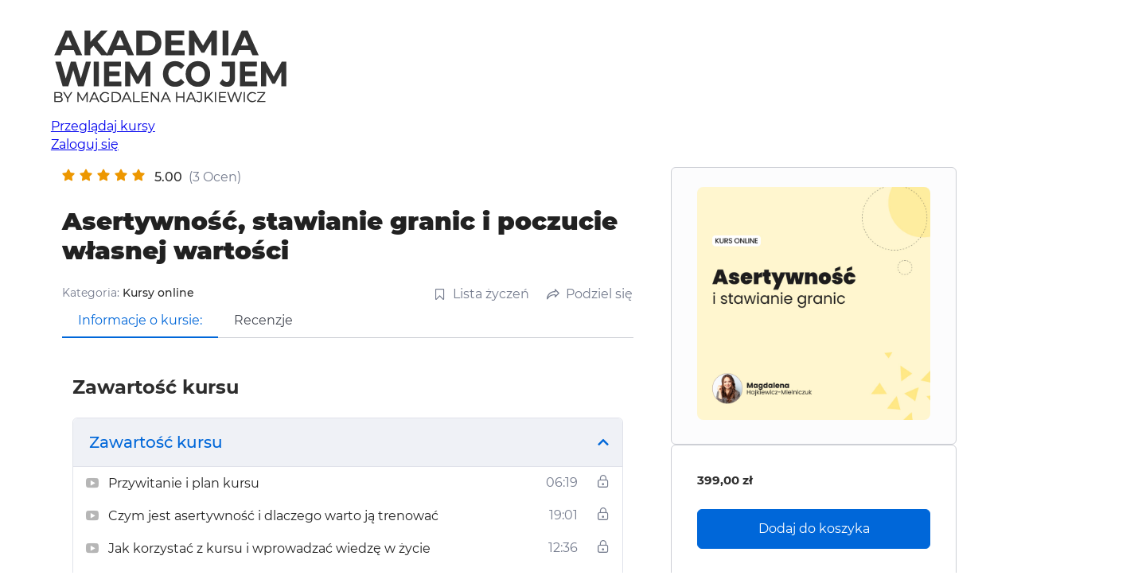

--- FILE ---
content_type: text/html; charset=UTF-8
request_url: https://akademia.wiem-co-jem.pl/courses/asertywnosc-stawianie-granic-i-poczucie-wlasnej-wartosci/
body_size: 18755
content:
<!DOCTYPE html><html lang="pl-PL" prefix="og: https://ogp.me/ns#"><head><meta charset="UTF-8"><meta name="viewport" content="width=device-width, initial-scale=1"><title>Asertywność, stawianie granic i poczucie własnej wartości - Akademia Wiem Co Jem</title><meta name="robots" content="follow, index, max-snippet:-1, max-video-preview:-1, max-image-preview:large"/><link rel="canonical" href="https://akademia.wiem-co-jem.pl/courses/asertywnosc-stawianie-granic-i-poczucie-wlasnej-wartosci/" /><meta property="og:locale" content="pl_PL" /><meta property="og:type" content="article" /><meta property="og:title" content="Asertywność, stawianie granic i poczucie własnej wartości - Akademia Wiem Co Jem" /><meta property="og:url" content="https://akademia.wiem-co-jem.pl/courses/asertywnosc-stawianie-granic-i-poczucie-wlasnej-wartosci/" /><meta property="og:site_name" content="Akademia Wiem Co Jem" /><meta property="og:updated_time" content="2023-11-16T12:16:57+01:00" /><meta property="og:image" content="https://akademia.wiem-co-jem.pl/wp-content/uploads/2022/02/Asertywnosc.jpg" /><meta property="og:image:secure_url" content="https://akademia.wiem-co-jem.pl/wp-content/uploads/2022/02/Asertywnosc.jpg" /><meta property="og:image:width" content="770" /><meta property="og:image:height" content="770" /><meta property="og:image:alt" content="Asertywność, stawianie granic i poczucie własnej wartości" /><meta property="og:image:type" content="image/jpeg" /><meta name="twitter:card" content="summary_large_image" /><meta name="twitter:title" content="Asertywność, stawianie granic i poczucie własnej wartości - Akademia Wiem Co Jem" /><meta name="twitter:image" content="https://akademia.wiem-co-jem.pl/wp-content/uploads/2022/02/Asertywnosc.jpg" /><link rel='dns-prefetch' href='//challenges.cloudflare.com' /><link rel="alternate" title="oEmbed (JSON)" type="application/json+oembed" href="https://akademia.wiem-co-jem.pl/wp-json/oembed/1.0/embed?url=https%3A%2F%2Fakademia.wiem-co-jem.pl%2Fcourses%2Fasertywnosc-stawianie-granic-i-poczucie-wlasnej-wartosci%2F" /><link rel="alternate" title="oEmbed (XML)" type="text/xml+oembed" href="https://akademia.wiem-co-jem.pl/wp-json/oembed/1.0/embed?url=https%3A%2F%2Fakademia.wiem-co-jem.pl%2Fcourses%2Fasertywnosc-stawianie-granic-i-poczucie-wlasnej-wartosci%2F&#038;format=xml" /><style id='wp-img-auto-sizes-contain-inline-css'>img:is([sizes=auto i],[sizes^="auto," i]){contain-intrinsic-size:3000px 1500px}</style><link data-optimized="1" rel='stylesheet' id='bricksforge-style-css' href='https://akademia.wiem-co-jem.pl/wp-content/litespeed/css/5d9675be0fee61520ded72d30ebb192a.css?ver=b192a' media='all' /><link data-optimized="1" rel='stylesheet' id='bu-stylesheet-css' href='https://akademia.wiem-co-jem.pl/wp-content/litespeed/css/850ccaa6f0bbeb697f657099425eeb19.css?ver=eeb19' media='all' /><link data-optimized="1" rel='stylesheet' id='buwoo-stylesheet-css' href='https://akademia.wiem-co-jem.pl/wp-content/litespeed/css/539ab430213217371a5b4495684edecc.css?ver=edecc' media='all' /><style id='classic-theme-styles-inline-css'>/*! This file is auto-generated */
.wp-block-button__link{color:#fff;background-color:#32373c;border-radius:9999px;box-shadow:none;text-decoration:none;padding:calc(.667em + 2px) calc(1.333em + 2px);font-size:1.125em}.wp-block-file__button{background:#32373c;color:#fff;text-decoration:none}</style><link data-optimized="1" rel='stylesheet' id='automaticcss-core-css' href='https://akademia.wiem-co-jem.pl/wp-content/litespeed/css/19c472f6261e1223e91c2db22b32c7b8.css?ver=2c7b8' media='all' /><link data-optimized="1" rel='stylesheet' id='automaticcss-gutenberg-css' href='https://akademia.wiem-co-jem.pl/wp-content/litespeed/css/83934024f75d9ffbea3cbc9e4ccec3a5.css?ver=ec3a5' media='all' /><link data-optimized="1" rel='stylesheet' id='wpa-css-css' href='https://akademia.wiem-co-jem.pl/wp-content/litespeed/css/5037931e999e0adc13f48abac5a1ca5a.css?ver=1ca5a' media='all' /><link data-optimized="1" rel='stylesheet' id='mailerlite_forms.css-css' href='https://akademia.wiem-co-jem.pl/wp-content/litespeed/css/d8d2ed9f97d6c5a547fd10c6ebebcd89.css?ver=bcd89' media='all' /><link data-optimized="1" rel='stylesheet' id='pay_by_paynow_pl_styles-css' href='https://akademia.wiem-co-jem.pl/wp-content/litespeed/css/c06acc3eabc83a5180166a6bcfa7246d.css?ver=7246d' media='all' /><link data-optimized="1" rel='stylesheet' id='tutor-icon-css' href='https://akademia.wiem-co-jem.pl/wp-content/litespeed/css/9388d48aa2dc31b54391bfc6fd66e8d6.css?ver=6e8d6' media='all' /><link data-optimized="1" rel='stylesheet' id='tutor-css' href='https://akademia.wiem-co-jem.pl/wp-content/litespeed/css/8b8642e08812e625c5e721457b61c878.css?ver=1c878' media='all' /><link data-optimized="1" rel='stylesheet' id='tutor-plyr-css' href='https://akademia.wiem-co-jem.pl/wp-content/litespeed/css/1f04a69713afec53158ef1b83c48ade8.css?ver=8ade8' media='all' /><link data-optimized="1" rel='stylesheet' id='tutor-frontend-css' href='https://akademia.wiem-co-jem.pl/wp-content/litespeed/css/207980538f2cd4f19c178980d474c809.css?ver=4c809' media='all' /><style id='tutor-frontend-inline-css'>.mce-notification.mce-notification-error{display:none!important}:root{--tutor-color-primary:#0067d9;--tutor-color-primary-rgb:0, 103, 217;--tutor-color-primary-hover:#0052ae;--tutor-color-primary-hover-rgb:0, 82, 174;--tutor-body-color:#2d2d2d;--tutor-body-color-rgb:45, 45, 45;--tutor-border-color:#cdcfd5;--tutor-border-color-rgb:205, 207, 213;--tutor-color-gray:#e3e5eb;--tutor-color-gray-rgb:227, 229, 235}</style><link data-optimized="1" rel='stylesheet' id='tutor-prism-css-css' href='https://akademia.wiem-co-jem.pl/wp-content/litespeed/css/41b8fb46dc8bc59c1a865fb3a6ca3011.css?ver=a3011' media='all' /><link data-optimized="1" rel='stylesheet' id='tutor-pro-course-details-css' href='https://akademia.wiem-co-jem.pl/wp-content/litespeed/css/af81ceedeaaac8abf7ce6cca3290152e.css?ver=0152e' media='all' /><link data-optimized="1" rel='stylesheet' id='tutor-pro-front-css' href='https://akademia.wiem-co-jem.pl/wp-content/litespeed/css/08077b3759b86e701b55d46251b3352e.css?ver=3352e' media='all' /><link data-optimized="1" rel='stylesheet' id='tutor-course-bundle-frontend-css' href='https://akademia.wiem-co-jem.pl/wp-content/litespeed/css/b677c360d20476bcdcb166eb9c43ad70.css?ver=3ad70' media='all' /><link data-optimized="1" rel='stylesheet' id='enrollment-frontend-css-css' href='https://akademia.wiem-co-jem.pl/wp-content/litespeed/css/c97a1de4977aa81a6e5067652beea8de.css?ver=ea8de' media='all' /><style id='woocommerce-inline-inline-css'>.woocommerce form .form-row .required{visibility:visible}</style><link data-optimized="1" rel='stylesheet' id='bricks-frontend-css' href='https://akademia.wiem-co-jem.pl/wp-content/litespeed/css/b605c04a72c5c7af90d4d66bc95d34dd.css?ver=d34dd' media='all' /><style id='bricks-frontend-inline-css'>.bricks-button{letter-spacing:normal}.bricks-button{letter-spacing:normal}#buwoo-notice{cursor:pointer;position:fixed;right:0;z-index:9999;bottom:0;margin-bottom:15px;margin-right:15px}#buwoo-notice .notice-content{position:static;-webkit-transition:-webkit-transform 0.5s cubic-bezier(.77,0,.175,1),box-shadow 0.5s cubic-bezier(.77,0,.175,1);-o-transition:-o-transform 0.5s cubic-bezier(.77,0,.175,1),box-shadow 0.5s cubic-bezier(.77,0,.175,1);-moz-transition:-moz-transform 0.5s cubic-bezier(.77,0,.175,1),box-shadow 0.5s cubic-bezier(.77,0,.175,1);transition:transform 0.5s cubic-bezier(.77,0,.175,1),box-shadow 0.5s cubic-bezier(.77,0,.175,1);-webkit-transform:translate(110%,0);-o-transform:translate(110%,0);-moz-transform:translate(110%,0);transform:translate(110%,0)}.slide-from-right{-webkit-transform:none!important;-ms-transform:none!important;-moz-transform:none!important;transform:none!important}@font-face{font-family:"Montserrat";font-weight:400;font-display:swap;src:url(https://akademia.wiem-co-jem.pl/wp-content/uploads/2024/02/Montserrat-Regular.woff2) format("woff2")}@font-face{font-family:"Montserrat";font-weight:500;font-display:swap;src:url(https://akademia.wiem-co-jem.pl/wp-content/uploads/2024/02/Montserrat-Medium.woff2) format("woff2")}@font-face{font-family:"Montserrat";font-weight:700;font-display:swap;src:url(https://akademia.wiem-co-jem.pl/wp-content/uploads/2024/02/Montserrat-Bold.woff2) format("woff2")}@font-face{font-family:"Montserrat";font-weight:900;font-display:swap;src:url(https://akademia.wiem-co-jem.pl/wp-content/uploads/2024/02/Montserrat-Black.woff2) format("woff2")}</style><link data-optimized="1" rel='stylesheet' id='bricks-child-css' href='https://akademia.wiem-co-jem.pl/wp-content/litespeed/css/34dd0673f48a539688ad0153a0a66a61.css?ver=66a61' media='all' /><link data-optimized="1" rel='stylesheet' id='bricks-woocommerce-css' href='https://akademia.wiem-co-jem.pl/wp-content/litespeed/css/9975932f744eebb8ee77870a29dd880d.css?ver=d880d' media='all' /><link data-optimized="1" rel='stylesheet' id='bricks-color-palettes-css' href='https://akademia.wiem-co-jem.pl/wp-content/litespeed/css/e2724265e057cccddf71435fb0303611.css?ver=03611' media='all' /><link data-optimized="1" rel='stylesheet' id='bricks-theme-style-global-css' href='https://akademia.wiem-co-jem.pl/wp-content/litespeed/css/c608eb9de2f4584d6ee7073f3d581b55.css?ver=81b55' media='all' /><link data-optimized="1" rel='stylesheet' id='bricks-post-76661-css' href='https://akademia.wiem-co-jem.pl/wp-content/litespeed/css/2540574726c8497d424151d11797301a.css?ver=7301a' media='all' /><link data-optimized="1" rel='stylesheet' id='bricks-post-76203-css' href='https://akademia.wiem-co-jem.pl/wp-content/litespeed/css/7eed86deac622b82403e829a0f7c439f.css?ver=c439f' media='all' /><link data-optimized="1" rel='stylesheet' id='bricks-post-76204-css' href='https://akademia.wiem-co-jem.pl/wp-content/litespeed/css/10bda6903616ca7f35c87d3b8a4425d0.css?ver=425d0' media='all' /><link data-optimized="1" rel='stylesheet' id='bricks-element-post-author-css' href='https://akademia.wiem-co-jem.pl/wp-content/litespeed/css/5343e5dda45438291716ff9f8f9cd9ca.css?ver=cd9ca' media='all' /><link data-optimized="1" rel='stylesheet' id='bricks-element-post-comments-css' href='https://akademia.wiem-co-jem.pl/wp-content/litespeed/css/419698ec8bf5a8fe7b30a3763318b274.css?ver=8b274' media='all' /><link data-optimized="1" rel='stylesheet' id='bricks-element-post-navigation-css' href='https://akademia.wiem-co-jem.pl/wp-content/litespeed/css/ed5b0ab5599c48a052d8c6489cb85c02.css?ver=85c02' media='all' /><link data-optimized="1" rel='stylesheet' id='bricks-element-post-sharing-css' href='https://akademia.wiem-co-jem.pl/wp-content/litespeed/css/7ae2121d3aba58b6fd616e263b15512c.css?ver=5512c' media='all' /><link data-optimized="1" rel='stylesheet' id='bricks-element-post-taxonomy-css' href='https://akademia.wiem-co-jem.pl/wp-content/litespeed/css/1e9d13d7a26a26e1bd3c6b02be53b45b.css?ver=3b45b' media='all' /><link data-optimized="1" rel='stylesheet' id='bricks-element-related-posts-css' href='https://akademia.wiem-co-jem.pl/wp-content/litespeed/css/42d69192136f3ac57735899aefcb344d.css?ver=b344d' media='all' /><link data-optimized="1" rel='stylesheet' id='bricks-element-post-content-css' href='https://akademia.wiem-co-jem.pl/wp-content/litespeed/css/7581059f6da3f620753f304dd796124b.css?ver=6124b' media='all' /><link data-optimized="1" rel='stylesheet' id='x-countdown-css' href='https://akademia.wiem-co-jem.pl/wp-content/litespeed/css/4c9b4fb22569b47ec13aaec69c339e72.css?ver=39e72' media='all' /><link data-optimized="1" rel='stylesheet' id='automaticcss-bricks-css' href='https://akademia.wiem-co-jem.pl/wp-content/litespeed/css/31459894219b3162bfc66f60c0fed972.css?ver=ed972' media='all' /><style id='bricks-frontend-inline-inline-css'>.fr-header-alpha.brxe-section{padding-top:var(--space-s);padding-right:var(--section-padding-x);padding-bottom:var(--space-s);padding-left:var(--section-padding-x);background-color:#fff}.fr-header-alpha__inner.brxe-container{display:flex;align-items:center;justify-content:space-between;flex-direction:row}@media (max-width:767px){.fr-header-alpha__inner.brxe-container{flex-wrap:nowrap}}.fr-header-alpha__logo.brxe-image{width:15rem}.fr-logo.brxe-image{max-width:20rem;width:15rem}@media (max-width:478px){.fr-logo.brxe-image{max-width:10rem}}@media (max-width:767px){.menu-mobile.brxe-div{flex-direction:column}}.fr-footer-alpha.brxe-section{background-color:var(--base);column-gap:var(--content-gap);row-gap:var(--content-gap)}.fr-footer-alpha__grid.brxe-container{grid-gap:var(--space-xxl);display:grid;align-items:initial;grid-template-columns:var(--grid-2-3);grid-template-rows:var(--grid-1);align-items:stretch}@media (max-width:991px){.fr-footer-alpha__grid.brxe-container{grid-template-columns:var(--grid-1)}}.fr-footer-alpha__content-wrapper.brxe-block{row-gap:var(--content-gap)}.fr-footer-alpha__logo.brxe-image{width:10em}.fr-footer-alpha__nav.brxe-block{display:grid;align-items:initial;align-items:stretch;grid-template-columns:var(--grid-2);grid-template-rows:var(--grid-1);grid-gap:var(--space-l)}@media (max-width:991px){.fr-footer-alpha__nav.brxe-block{grid-template-columns:var(--grid-1)}}.fr-footer-alpha__nav-column.brxe-block{row-gap:var(--content-gap)}.fr-footer-alpha__nav-ul.brxe-block{row-gap:var(--content-gap)}.fr-footer-alpha__li.brxe-div{color:#fff}.footer__link.brxe-text-link{font-size:calc(0.9 * var(--text-m));color:#fff}.footer__link.brxe-text-link:hover{color:var(--primary-hover)}.fr-subfooter-alpha__inner.brxe-container{display:flex;flex-direction:row;column-gap:var(--space-s);row-gap:var(--space-s);align-items:center;justify-content:space-between;color:var(--white);font-size:var(--text-s)}</style> <script data-optimized="1" id="wfco-utm-tracking-js-extra">var wffnUtm={"utc_offset":"60","site_url":"https://akademia.wiem-co-jem.pl","genericParamEvents":"{\"user_roles\":\"guest\",\"plugin\":\"Funnel Builder\"}","cookieKeys":["flt","timezone","is_mobile","browser","fbclid","gclid","referrer","fl_url","utm_source","utm_medium","utm_campaign","utm_term","utm_content"],"excludeDomain":["paypal.com","klarna.com","quickpay.net"]}</script> <script data-optimized="1" src="https://akademia.wiem-co-jem.pl/wp-content/litespeed/js/3a954fb576204571882c71c750bd4664.js?ver=d4664" id="wfco-utm-tracking-js" defer data-wp-strategy="defer"></script> <script src="https://akademia.wiem-co-jem.pl/wp-includes/js/jquery/jquery.min.js" id="jquery-core-js"></script> <script data-optimized="1" src="https://akademia.wiem-co-jem.pl/wp-content/litespeed/js/9e73c5395737867bab7d5abf0e885ba3.js?ver=85ba3" id="wc-jquery-blockui-js" defer data-wp-strategy="defer"></script> <script data-optimized="1" id="wc-add-to-cart-js-extra">var wc_add_to_cart_params={"ajax_url":"/wp-admin/admin-ajax.php","wc_ajax_url":"/?wc-ajax=%%endpoint%%","i18n_view_cart":"Zobacz koszyk","cart_url":"https://akademia.wiem-co-jem.pl/koszyk/","is_cart":"","cart_redirect_after_add":"yes"}</script> <script data-optimized="1" src="https://akademia.wiem-co-jem.pl/wp-content/litespeed/js/4c04bca90199d120a6084e52bcde50e3.js?ver=e50e3" id="wc-add-to-cart-js" defer data-wp-strategy="defer"></script> <script data-optimized="1" src="https://akademia.wiem-co-jem.pl/wp-content/litespeed/js/4bb078db470d89d6b6ef93b90ae4c501.js?ver=4c501" id="wc-js-cookie-js" defer data-wp-strategy="defer"></script> <script data-optimized="1" id="woocommerce-js-extra">var woocommerce_params={"ajax_url":"/wp-admin/admin-ajax.php","wc_ajax_url":"/?wc-ajax=%%endpoint%%","i18n_password_show":"Poka\u017c has\u0142o","i18n_password_hide":"Ukryj has\u0142o"}</script> <script data-optimized="1" src="https://akademia.wiem-co-jem.pl/wp-content/litespeed/js/93bfdc3db27d7751cf4f2e26f28f9286.js?ver=f9286" id="woocommerce-js" defer data-wp-strategy="defer"></script> <script data-optimized="1" id="wffn-tracking-js-extra">var wffnTracking={"pixel":{"id":"448578155900746","settings":{"page_view":"1"},"data":[],"conversion_api":!0,"fb_advanced":[]},"ga":{"id":"G-RRPEJPCBG1","settings":{"page_view":""},"data":[]},"gad":{"id":"","labels":"","settings":{"page_view":""},"data":[]},"tiktok":{"id":"","settings":{"page_view":""},"data":[],"advanced":[]},"pint":{"id":"","settings":{"page_view":""},"data":[]},"snapchat":{"id":"","settings":{"page_view":"","user_email":""},"data":[]},"ajax_endpoint":"https://akademia.wiem-co-jem.pl/wp-admin/admin-ajax.php","restUrl":"https://akademia.wiem-co-jem.pl/wp-json/wffn/front","pending_events":[],"is_ajax_mode":"1","should_render":"1","is_delay":"0"}</script> <script data-optimized="1" src="https://akademia.wiem-co-jem.pl/wp-content/litespeed/js/7014c9204b874e5552efe41cd7f461cb.js?ver=461cb" id="wffn-tracking-js" defer data-wp-strategy="defer"></script> <link rel="https://api.w.org/" href="https://akademia.wiem-co-jem.pl/wp-json/" /><link rel="alternate" title="JSON" type="application/json" href="https://akademia.wiem-co-jem.pl/wp-json/wp/v2/courses/45873" /><style id='script-63875a22f0fe8-css' type='text/css'>.ywgc-empty-recipient-note,.gift-card-content-editor.step-content input,.gift-card-content-editor.step-content textarea{float:none}.ywgc-recipient{max-width:100%}.gift-card-content-editor.step-content label{display:block;width:fit-content;line-height:1;margin-bottom:1rem}.awc-form-control-wrapper{position:relative}.ywgc_recipient_info_title{margin-bottom:1rem}.awcj-form-control{padding:12px 8px!important}.woocommerce .oxy-woo-element div.product form.cart{max-width:100%!important}.gift-card-content-editor.step-content input,.gift-card-content-editor.step-content textarea{width:100%}.awc-form-wrapper{display:grid;grid-template-columns:repeat(2,1fr);gap:var(--space-s)}.ywgc_select_amount_title{margin-top:0;margin-bottom:1rem;font-size:var(--text-m)}.ywgc-predefined-amount-button:hover:not(.selected_button){background:var(--primary-light)}.gift-cards-list button{padding:1rem;border-radius:var(--radius-m);border:1px solid var(--primary);color:var(--primary)}.ywgc-predefined-amount-button{cursor:pointer}.ywgc-predefined-amount-button .woocommerce-Price-amount{color:var(--primary)}.ywgc-predefined-amount-button.selected_button{background:var(--primary)}.ywgc-predefined-amount-button.selected_button .woocommerce-Price-amount{color:#fff}@media(min-width:768px){.ywgc-single-recipient .ywgc-recipient-name{margin-bottom:0}}</style><style id='script-6501e4f7829cd-css' type='text/css'>:root{--fr-card-gap:var(--space-s);--fr-hero-padding:var(--section-space-xs)}label.tpay-item input{display:none!important;visibility:hidden!important;opacity:0!important}</style><style id='script-65555a07b2c3c-sass-css' type='text/css'>.tutor-forgot-password-form,.tutor-reset-password-form{max-width:var(--width-l)}.sos-tutor-course-progress-title{font-size:var(--h4);margin-bottom:var(--space-s)}.sos-tutor-single-course-main{display:flex;flex-direction:column;gap:var(--space-l)}.sos-tutor-single-course{display:grid;grid-template-columns:var(--grid-2-1);gap:calc(var(--grid-gap) * 2)}.sos-tutor-course-title{font-size:var(--h2);margin-bottom:var(--space-m)}.sos-tutor-about-course{font-size:var(--h4);margin-bottom:var(--space-m)}.sos-tutor-course-tabs{background:#fff;border-radius:var(--radius-xs)}.sos-tutor-tab{background:#fff;padding:var(--space-m) var(--space-xs);border-radius:0 0 var(--radius-xs) var(--radius-xs)}.sos-tutor-course-aside{display:flex;flex-direction:column;gap:var(--space-m)}.sos-tutor-ul{list-style:none;display:flex;gap:var(--space-s);flex-direction:column;padding:0;margin:0}.sos-tutor-ul li{font-size:var(--text-s);gap:var(--space-xs)}.sos-tutor-ul li .sos-tutor-icon{margin-right:var(--space-xs)}@media (max-width:992px){.sos-tutor-single-course{display:grid;grid-template-columns:var(--grid-1);gap:var(--grid-gap)}}.tutor-course-thumbnail img{width:100%;border-radius:var(--radius-m)}.tutor-tab-item{display:flex;flex-direction:column;gap:var(--space-m)}.tutor-course-details-ratings{margin-bottom:var(--space-xs)}.tutor-dc-download-button .tutor-certificate-pdf{border-radius:.3rem;padding:.2rem .4rem;background-color:var(--primary)}.tutor-dc-download-button #tutor-pro-certificate-download-image{border-radius:.3rem;padding:.2rem .4rem;background-color:var(--action)}</style><style id='script-65c1236a0b1e8-css' type='text/css'>.blur-js{filter:blur(4px)}</style><style id='script-6688178bb90a5-css' type='text/css'>.brx-load-more-hidden{display:none!important}</style><style id='script-670902b144329-css' type='text/css'>.paynow-payment-option-pbl{background:#fff;border-radius:var(--radius-l);padding:10px;border:1px solid #ebebeb;transition:all 0.2s ease-in-out;place-content:center}.paynow-payment-option-pbl:has(input[type="radio"]:checked){border:2px solid var(--action)}.paynow-payment-option-pbl{display:flex;align-items:center;justify-content:center;position:relative;flex-wrap:nowrap;width:100%}.paynow-payment-option-pbl label::after{content:"";inset:0;position:absolute}.paynow-payment-option-pbls{display:grid;grid-template-columns:var(--grid-4);gap:var(--space-xs)}@media(max-width:480px){.paynow-payment-option-pbls{grid-template-columns:var(--grid-2)}}</style> <script>var head=document.head;var script=document.createElement('script');script.type='text/javascript';script.src="https://hs.wiem-co-jem.pl/v1/lst/universal-script?ph=6f0677b53bb1eb269c535bc0e9788ba1cecf384bc34ec0b22209c16df7c6e3e4&tag=!awcj&ref_url="+encodeURI(document.URL);head.appendChild(script)</script>  <script>(function(m,a,i,l,e,r){m.MailerLiteObject=e;function f(){var c={a:arguments,q:[]};var r=this.push(c);return"number"!=typeof r?r:f.bind(c.q)}
f.q=f.q||[];m[e]=m[e]||f.bind(f.q);m[e].q=m[e].q||f.q;r=a.createElement(i);var _=a.getElementsByTagName(i)[0];r.async=1;r.src=l+'?'+(~~(new Date().getTime()/10000000));_.parentNode.insertBefore(r,_)})(window,document,'script','https://static.mailerlite.com/js/universal.js','ml');var ml_account=ml('accounts','1381818','w9q8b9a5c8','load')</script> <meta property="og:type" content="website"/><meta property="og:image" content="https://akademia.wiem-co-jem.pl/wp-content/uploads/2022/02/Asertywnosc.jpg" /><meta property="og:description" content="" /><meta name="twitter:image" content="https://akademia.wiem-co-jem.pl/wp-content/uploads/2022/02/Asertywnosc.jpg"><meta name="twitter:description" content=""><meta itemprop="image" content="https://akademia.wiem-co-jem.pl/wp-content/uploads/2022/02/Asertywnosc.jpg"><meta itemprop="description" content="">
<noscript><style>.woocommerce-product-gallery{ opacity: 1 !important; }</style></noscript> <script>function perfmatters_check_cart_fragments(){if(null!==document.getElementById("perfmatters-cart-fragments"))return!1;if(document.cookie.match("(^|;) ?woocommerce_cart_hash=([^;]*)(;|$)")){var e=document.createElement("script");e.id="perfmatters-cart-fragments",e.src="https://akademia.wiem-co-jem.pl/wp-content/plugins/woocommerce/assets/js/frontend/cart-fragments.min.js",e.async=!0,document.head.appendChild(e)}}perfmatters_check_cart_fragments(),document.addEventListener("click",function(){setTimeout(perfmatters_check_cart_fragments,1e3)})</script><link rel="icon" href="https://akademia.wiem-co-jem.pl/wp-content/uploads/2024/03/cropped-cropped-Layer-1-32x32.png" sizes="32x32" /><link rel="icon" href="https://akademia.wiem-co-jem.pl/wp-content/uploads/2024/03/cropped-cropped-Layer-1-192x192.png" sizes="192x192" /><link rel="apple-touch-icon" href="https://akademia.wiem-co-jem.pl/wp-content/uploads/2024/03/cropped-cropped-Layer-1-180x180.png" /><meta name="msapplication-TileImage" content="https://akademia.wiem-co-jem.pl/wp-content/uploads/2024/03/cropped-cropped-Layer-1-270x270.png" /><link data-optimized="1" rel='stylesheet' id='wc-blocks-style-css' href='https://akademia.wiem-co-jem.pl/wp-content/litespeed/css/93ac7ad91a431b62130948100d0eafec.css?ver=eafec' media='all' /></head><body class="wp-singular courses-template-default single single-courses postid-45873 wp-theme-bricks wp-child-theme-bricks-child theme-bricks tutor-lms tutor-frontend woocommerce-no-js brx-body bricks-is-frontend wp-embed-responsive">		<a class="skip-link" href="#brx-content">Przejdź do głównej treści</a><a class="skip-link" href="#brx-footer">Przejdź do stopki</a><header id="brx-header"><div class="brxe-section fr-header-alpha"><div class="brxe-container fr-header-alpha__inner"><a class="brxe-image fr-header-alpha__logo fr-logo tag" href="/"><img width="300" height="115" src="https://akademia.wiem-co-jem.pl/wp-content/uploads/2021/08/Zasob-7.png" class="css-filter size-full" alt="Akademia Wiem Co Jem logo" loading="eager" decoding="async" /></a><div class="brxe-div gap--s align-items--center"><ul id="brxe-mzntzb" class="brxe-div list--none gap--s"><li class="brxe-div"><a class="brxe-text-link" href="/kursy-online">Przeglądaj kursy</a></li><li class="brxe-div"></li><li class="brxe-div"></li><li class="brxe-div"><a class="brxe-text-link btn--primary" href="https://akademia.wiem-co-jem.pl/logowanie/">Zaloguj się</a></li></ul><button id="brxe-dtrjzl" data-script-id="dtrjzl" class="brxe-toggle brxa--spin" aria-label="Otwórz menu" aria-expanded="false"><span class="brxa-wrap"><span class="brxa-inner"></span></span></button></div></div><div id="brxe-ssapmu" data-script-id="ssapmu" class="brxe-offcanvas" aria-label="Panel boczny" data-direction="left" data-no-scroll="true"><div id="brxe-mvyfld" class="brxe-block brx-offcanvas-inner"><ul class="brxe-div list--none gap--s menu-mobile"><li class="brxe-div"><a class="brxe-text-link" href="/kursy-online">Przeglądaj kursy</a></li><li class="brxe-div"></li><li class="brxe-div"><a class="brxe-text-link btn--primary" href="/kokpit">Zaloguj się</a></li></ul></div><div class="brxe-block brx-offcanvas-backdrop"></div></div></div></header><section class="brxe-section"><div class="brxe-container tutor-container sos-tutor-single-course"><main class="sos-tutor-single-course-main"><header class="sos-tutor-course-details-header "><div class="tutor-course-details-ratings"><div class="tutor-ratings tutor-ratings-"><div class="tutor-ratings-stars">
<span class="tutor-icon-star-bold"></span><span class="tutor-icon-star-bold"></span><span class="tutor-icon-star-bold"></span><span class="tutor-icon-star-bold"></span><span class="tutor-icon-star-bold"></span></div><div class="tutor-ratings-average">
5.00</div><div class="tutor-ratings-count">
(3 Ocen)</div></div></div><h1 class="sos-tutor-course-title">
<span>Asertywność, stawianie granic i poczucie własnej wartości</span></h1><div class="tutor-course-details-top"><div class="tutor-row gap--m"><div class="tutor-col"><div class="tutor-meta tutor-course-details-info"><div>
Kategoria:							<a href="https://akademia.wiem-co-jem.pl/course-category/kursy-online/?tutor-course-filter-category=124">Kursy online</a></div></div></div><div class="tutor-col-auto"><div class="tutor-course-details-actions tutor-mt-12 tutor-mt-sm-0">
<a href="#" class="tutor-btn tutor-btn-ghost tutor-course-wishlist-btn tutor-mr-16" data-course-id="45873">
<i class="tutor-icon-bookmark-line tutor-mr-8"></i> Lista życzeń					</a>
<a data-tutor-modal-target="tutor-course-share-opener" href="#" class="tutor-btn tutor-btn-ghost tutor-course-share-btn">
<span class="tutor-icon-share tutor-mr-8"></span> Podziel się</a><div id="tutor-course-share-opener" class="tutor-modal">
<span class="tutor-modal-overlay"></span><div class="tutor-modal-window"><div class="tutor-modal-content tutor-modal-content-white">
<button class="tutor-iconic-btn tutor-modal-close-o" data-tutor-modal-close>
<span class="tutor-icon-times" area-hidden="true"></span>
</button><div class="tutor-modal-body"><div class="tutor-fs-5 tutor-fw-medium tutor-color-black tutor-mb-16">
Udostępnij kurs</div><div class="tutor-fs-7 tutor-color-secondary tutor-mb-12">
Link do kursu</div><div class="tutor-mb-32 tutor-position-relative">
<input class="tutor-form-control" value="https://akademia.wiem-co-jem.pl/courses/asertywnosc-stawianie-granic-i-poczucie-wlasnej-wartosci/" />
<button class="tutor-btn tutro-btn-icon tutor-copy-text tutor-position-absolute tutor-bg-white" style="right: 2px; top: 2px;" data-text="https://akademia.wiem-co-jem.pl/courses/asertywnosc-stawianie-granic-i-poczucie-wlasnej-wartosci/">
<span class="icon tutor-icon-copy"></span>
</button></div><div><div class="tutor-color-black tutor-fs-6 tutor-fw-medium tutor-mb-16">
Udostępnij w social mediach</div><div class="tutor-social-share-wrap" data-social-share-config="{&quot;title&quot;:&quot;Asertywno\u015b\u0107, stawianie granic i poczucie w\u0142asnej warto\u015bci&quot;,&quot;text&quot;:&quot;&quot;,&quot;image&quot;:&quot;https:\/\/akademia.wiem-co-jem.pl\/wp-content\/uploads\/2022\/02\/Asertywnosc.jpg&quot;}">
<button class="tutor_share s_facebook" style="background: #3877EA">
<i class="tutor-valign-middle tutor-icon-brand-facebook"></i>								<span>
</span>
</button>
<button class="tutor_share s_twitter" style="background: #000000">
<i class="tutor-valign-middle tutor-icon-brand-x-twitter"></i>								<span>
</span>
</button>
<button class="tutor_share s_linkedin" style="background: #3967B6">
<i class="tutor-valign-middle tutor-icon-brand-linkedin"></i>								<span>
</span>
</button></div></div></div></div></div></div></div></div></div></div></header><div class="tutor-course-details-tab"><div class="sos-tutor-course-tabs"><nav class="tutor-nav" tutor-priority-nav><li class="tutor-nav-item">
<a class="tutor-nav-link is-active" href="#" data-tutor-nav-target="tutor-course-details-tab-info">Informacje o kursie:</a></li><li class="tutor-nav-item">
<a class="tutor-nav-link" href="#" data-tutor-nav-target="tutor-course-details-tab-reviews">Recenzje</a></li><li class="tutor-nav-item tutor-nav-more tutor-d-none">
<a class="tutor-nav-link tutor-nav-more-item" href="#"><span class="tutor-mr-4">Więcej</span> <span class="tutor-nav-more-icon tutor-icon-times"></span></a><ul class="tutor-nav-more-list tutor-dropdown"></ul></li></nav></div><div class="sos-tutor-tab tutor-pt-24"><div id="tutor-course-details-tab-info" class="tutor-tab-item is-active"><div class="sos-tutor-topics"><h3 class=" tutor-fw-bold tutor-color-black tutor-course-content-title">
Zawartość kursu</h3><div class="tutor-accordion tutor-mt-24"><div class="tutor-accordion-item"><h4 class="tutor-accordion-item-header is-active">
Zawartość kursu</h4><div class="tutor-accordion-item-body" style=""><div class="tutor-accordion-item-body-content"><ul class="tutor-course-content-list"><li class="tutor-course-content-list-item"><div class="tutor-d-flex tutor-align-center">
<span class="tutor-course-content-list-item-icon tutor-icon-brand-youtube-bold tutor-mr-12"></span><h5 class="tutor-course-content-list-item-title">
Przywitanie i plan kursu</h5></div><div>
<span class="tutor-course-content-list-item-duration tutor-color-muted">
06:19											</span>
<span class="tutor-course-content-list-item-status tutor-icon-lock-line tutor-color-muted tutor-ml-20" area-hidden="true"></span></div></li><li class="tutor-course-content-list-item"><div class="tutor-d-flex tutor-align-center">
<span class="tutor-course-content-list-item-icon tutor-icon-brand-youtube-bold tutor-mr-12"></span><h5 class="tutor-course-content-list-item-title">
Czym jest asertywność i dlaczego warto ją trenować</h5></div><div>
<span class="tutor-course-content-list-item-duration tutor-color-muted">
19:01											</span>
<span class="tutor-course-content-list-item-status tutor-icon-lock-line tutor-color-muted tutor-ml-20" area-hidden="true"></span></div></li><li class="tutor-course-content-list-item"><div class="tutor-d-flex tutor-align-center">
<span class="tutor-course-content-list-item-icon tutor-icon-brand-youtube-bold tutor-mr-12"></span><h5 class="tutor-course-content-list-item-title">
Jak korzystać z kursu i wprowadzać wiedzę w życie</h5></div><div>
<span class="tutor-course-content-list-item-duration tutor-color-muted">
12:36											</span>
<span class="tutor-course-content-list-item-status tutor-icon-lock-line tutor-color-muted tutor-ml-20" area-hidden="true"></span></div></li><li class="tutor-course-content-list-item"><div class="tutor-d-flex tutor-align-center">
<span class="tutor-course-content-list-item-icon tutor-icon-brand-youtube-bold tutor-mr-12"></span><h5 class="tutor-course-content-list-item-title">
Jakie schematy przeszkadzają Ci w byciu asertywnym</h5></div><div>
<span class="tutor-course-content-list-item-duration tutor-color-muted">
30:22											</span>
<span class="tutor-course-content-list-item-status tutor-icon-lock-line tutor-color-muted tutor-ml-20" area-hidden="true"></span></div></li><li class="tutor-course-content-list-item"><div class="tutor-d-flex tutor-align-center">
<span class="tutor-course-content-list-item-icon tutor-icon-brand-youtube-bold tutor-mr-12"></span><h5 class="tutor-course-content-list-item-title">
Czym są przekonania i jak nieświadomie kierują Twoim życiem</h5></div><div>
<span class="tutor-course-content-list-item-duration tutor-color-muted">
33:50											</span>
<span class="tutor-course-content-list-item-status tutor-icon-lock-line tutor-color-muted tutor-ml-20" area-hidden="true"></span></div></li><li class="tutor-course-content-list-item"><div class="tutor-d-flex tutor-align-center">
<span class="tutor-course-content-list-item-icon tutor-icon-brand-youtube-bold tutor-mr-12"></span><h5 class="tutor-course-content-list-item-title">
Dlaczego cudze rady nie zawsze będą dla Ciebie dobre, czyli o różnicach indywidualnych</h5></div><div>
<span class="tutor-course-content-list-item-duration tutor-color-muted">
24:02											</span>
<span class="tutor-course-content-list-item-status tutor-icon-lock-line tutor-color-muted tutor-ml-20" area-hidden="true"></span></div></li><li class="tutor-course-content-list-item"><div class="tutor-d-flex tutor-align-center">
<span class="tutor-course-content-list-item-icon tutor-icon-brand-youtube-bold tutor-mr-12"></span><h5 class="tutor-course-content-list-item-title">
Masz prawo czuć to, co czujesz</h5></div><div>
<span class="tutor-course-content-list-item-duration tutor-color-muted">
28:53											</span>
<span class="tutor-course-content-list-item-status tutor-icon-lock-line tutor-color-muted tutor-ml-20" area-hidden="true"></span></div></li><li class="tutor-course-content-list-item"><div class="tutor-d-flex tutor-align-center">
<span class="tutor-course-content-list-item-icon tutor-icon-brand-youtube-bold tutor-mr-12"></span><h5 class="tutor-course-content-list-item-title">
Masz prawo mówić o tym, co czujesz</h5></div><div>
<span class="tutor-course-content-list-item-duration tutor-color-muted">
12:46											</span>
<span class="tutor-course-content-list-item-status tutor-icon-lock-line tutor-color-muted tutor-ml-20" area-hidden="true"></span></div></li><li class="tutor-course-content-list-item"><div class="tutor-d-flex tutor-align-center">
<span class="tutor-course-content-list-item-icon tutor-icon-brand-youtube-bold tutor-mr-12"></span><h5 class="tutor-course-content-list-item-title">
Przyczyny, dla których trudno dogadać się z innymi</h5></div><div>
<span class="tutor-course-content-list-item-duration tutor-color-muted">
14:05											</span>
<span class="tutor-course-content-list-item-status tutor-icon-lock-line tutor-color-muted tutor-ml-20" area-hidden="true"></span></div></li><li class="tutor-course-content-list-item"><div class="tutor-d-flex tutor-align-center">
<span class="tutor-course-content-list-item-icon tutor-icon-brand-youtube-bold tutor-mr-12"></span><h5 class="tutor-course-content-list-item-title">
Druga strona ma prawo wyrazić swoje zdanie</h5></div><div>
<span class="tutor-course-content-list-item-duration tutor-color-muted">
24:40											</span>
<span class="tutor-course-content-list-item-status tutor-icon-lock-line tutor-color-muted tutor-ml-20" area-hidden="true"></span></div></li><li class="tutor-course-content-list-item"><div class="tutor-d-flex tutor-align-center">
<span class="tutor-course-content-list-item-icon tutor-icon-brand-youtube-bold tutor-mr-12"></span><h5 class="tutor-course-content-list-item-title">
Zbuduj stabilne poczucie własnej wartości</h5></div><div>
<span class="tutor-course-content-list-item-duration tutor-color-muted">
31:23											</span>
<span class="tutor-course-content-list-item-status tutor-icon-lock-line tutor-color-muted tutor-ml-20" area-hidden="true"></span></div></li><li class="tutor-course-content-list-item"><div class="tutor-d-flex tutor-align-center">
<span class="tutor-course-content-list-item-icon tutor-icon-brand-youtube-bold tutor-mr-12"></span><h5 class="tutor-course-content-list-item-title">
Poznaj swoje wartości</h5></div><div>
<span class="tutor-course-content-list-item-duration tutor-color-muted">
11:01											</span>
<span class="tutor-course-content-list-item-status tutor-icon-lock-line tutor-color-muted tutor-ml-20" area-hidden="true"></span></div></li><li class="tutor-course-content-list-item"><div class="tutor-d-flex tutor-align-center">
<span class="tutor-course-content-list-item-icon tutor-icon-brand-youtube-bold tutor-mr-12"></span><h5 class="tutor-course-content-list-item-title">
Naucz się stawiać granice</h5></div><div>
<span class="tutor-course-content-list-item-duration tutor-color-muted">
24:17											</span>
<span class="tutor-course-content-list-item-status tutor-icon-lock-line tutor-color-muted tutor-ml-20" area-hidden="true"></span></div></li><li class="tutor-course-content-list-item"><div class="tutor-d-flex tutor-align-center">
<span class="tutor-course-content-list-item-icon tutor-icon-brand-youtube-bold tutor-mr-12"></span><h5 class="tutor-course-content-list-item-title">
Poznaj i trenuj techniki asertywnej komunikacji</h5></div><div>
<span class="tutor-course-content-list-item-duration tutor-color-muted">
24:51											</span>
<span class="tutor-course-content-list-item-status tutor-icon-lock-line tutor-color-muted tutor-ml-20" area-hidden="true"></span></div></li><li class="tutor-course-content-list-item"><div class="tutor-d-flex tutor-align-center">
<span class="tutor-course-content-list-item-icon tutor-icon-brand-youtube-bold tutor-mr-12"></span><h5 class="tutor-course-content-list-item-title">
Naucz się odmawiać asertywnie i bez poczucia winy</h5></div><div>
<span class="tutor-course-content-list-item-duration tutor-color-muted">
22:12											</span>
<span class="tutor-course-content-list-item-status tutor-icon-lock-line tutor-color-muted tutor-ml-20" area-hidden="true"></span></div></li><li class="tutor-course-content-list-item"><div class="tutor-d-flex tutor-align-center">
<span class="tutor-course-content-list-item-icon tutor-icon-brand-youtube-bold tutor-mr-12"></span><h5 class="tutor-course-content-list-item-title">
Jak rozpoznać manipulacje i się przed nimi obronić</h5></div><div>
<span class="tutor-course-content-list-item-duration tutor-color-muted">
10:07											</span>
<span class="tutor-course-content-list-item-status tutor-icon-lock-line tutor-color-muted tutor-ml-20" area-hidden="true"></span></div></li><li class="tutor-course-content-list-item"><div class="tutor-d-flex tutor-align-center">
<span class="tutor-course-content-list-item-icon tutor-icon-brand-youtube-bold tutor-mr-12"></span><h5 class="tutor-course-content-list-item-title">
Kiedy warto, a kiedy nie warto być asertywnym</h5></div><div>
<span class="tutor-course-content-list-item-duration tutor-color-muted">
11:32											</span>
<span class="tutor-course-content-list-item-status tutor-icon-lock-line tutor-color-muted tutor-ml-20" area-hidden="true"></span></div></li><li class="tutor-course-content-list-item"><div class="tutor-d-flex tutor-align-center">
<span class="tutor-course-content-list-item-icon tutor-icon-brand-youtube-bold tutor-mr-12"></span><h5 class="tutor-course-content-list-item-title">
Jak brak asertywności może utrudniać odchudzanie</h5></div><div>
<span class="tutor-course-content-list-item-duration tutor-color-muted">
11:50											</span>
<span class="tutor-course-content-list-item-status tutor-icon-lock-line tutor-color-muted tutor-ml-20" area-hidden="true"></span></div></li><li class="tutor-course-content-list-item"><div class="tutor-d-flex tutor-align-center">
<span class="tutor-course-content-list-item-icon tutor-icon-brand-youtube-bold tutor-mr-12"></span><h5 class="tutor-course-content-list-item-title">
Asertywność przy rodzinnym stole</h5></div><div>
<span class="tutor-course-content-list-item-duration tutor-color-muted">
19:36											</span>
<span class="tutor-course-content-list-item-status tutor-icon-lock-line tutor-color-muted tutor-ml-20" area-hidden="true"></span></div></li><li class="tutor-course-content-list-item"><div class="tutor-d-flex tutor-align-center">
<span class="tutor-course-content-list-item-icon tutor-icon-brand-youtube-bold tutor-mr-12"></span><h5 class="tutor-course-content-list-item-title">
Asertywność w relacjach towarzyskich</h5></div><div>
<span class="tutor-course-content-list-item-duration tutor-color-muted">
17:16											</span>
<span class="tutor-course-content-list-item-status tutor-icon-lock-line tutor-color-muted tutor-ml-20" area-hidden="true"></span></div></li><li class="tutor-course-content-list-item"><div class="tutor-d-flex tutor-align-center">
<span class="tutor-course-content-list-item-icon tutor-icon-brand-youtube-bold tutor-mr-12"></span><h5 class="tutor-course-content-list-item-title">
Asertywność w pracy i relacjach zawodowych</h5></div><div>
<span class="tutor-course-content-list-item-duration tutor-color-muted">
17:18											</span>
<span class="tutor-course-content-list-item-status tutor-icon-lock-line tutor-color-muted tutor-ml-20" area-hidden="true"></span></div></li><li class="tutor-course-content-list-item"><div class="tutor-d-flex tutor-align-center">
<span class="tutor-course-content-list-item-icon tutor-icon-brand-youtube-bold tutor-mr-12"></span><h5 class="tutor-course-content-list-item-title">
Czy asertywne komunikaty muszą być takie sztywne/sztuczne?</h5></div><div>
<span class="tutor-course-content-list-item-duration tutor-color-muted">
10:43											</span>
<span class="tutor-course-content-list-item-status tutor-icon-lock-line tutor-color-muted tutor-ml-20" area-hidden="true"></span></div></li></ul></div></div></div></div></div></div><div id="tutor-course-details-tab-reviews" class="tutor-tab-item"><div class="tutor-pagination-wrapper-replaceable"><h3 class="tutor-fs-5 tutor-fw-bold tutor-color-black tutor-mb-24">
Opinie i oceny kursantów</h3><div class="tutor-card tutor-review-card"><div class="tutor-review-summary tutor-p-24 tutor-p-lg-40"><div class="tutor-row tutor-gx-xl-5 tutor-align-center"><div class="tutor-col-lg-auto tutor-text-center tutor-mb-16 tutor-mb-lg-0"><div class="tutor-review-summary-average-rating tutor-mb-20">
5.0</div><div><div class="tutor-d-inline-block"><div class="tutor-ratings tutor-ratings-lg"><div class="tutor-ratings-stars">
<span class="tutor-icon-star-bold"></span><span class="tutor-icon-star-bold"></span><span class="tutor-icon-star-bold"></span><span class="tutor-icon-star-bold"></span><span class="tutor-icon-star-bold"></span></div></div></div></div><div class="tutor-fs-6 tutor-color-secondary tutor-mt-12 tutor-total-rating-count">
3							Oceny</div></div><div class="tutor-col-lg"><div class="tutor-review-summary-ratings"><div class="tutor-row tutor-align-center tutor-review-summary-rating"><div class="tutor-col-auto"><div class="tutor-ratings"><div class="tutor-ratings-stars">
<span class="tutor-icon-star-line" area-hidden="true"></span></div><div class="tutor-ratings-average">
5</div></div></div><div class="tutor-col"><div class="tutor-progress-bar tutor-ratings-progress-bar" style="--tutor-progress-value: 100%">
<span class="tutor-progress-value" area-hidden="true"></span></div></div><div class="tutor-col-4 tutor-col-lg-3">
<span class="tutor-fs-6 tutor-color-secondary tutor-individual-star-rating">3 Ocen</span></div></div><div class="tutor-row tutor-align-center tutor-review-summary-rating"><div class="tutor-col-auto"><div class="tutor-ratings"><div class="tutor-ratings-stars">
<span class="tutor-icon-star-line" area-hidden="true"></span></div><div class="tutor-ratings-average">
4</div></div></div><div class="tutor-col"><div class="tutor-progress-bar tutor-ratings-progress-bar" style="--tutor-progress-value: 0%">
<span class="tutor-progress-value" area-hidden="true"></span></div></div><div class="tutor-col-4 tutor-col-lg-3">
<span class="tutor-fs-6 tutor-color-secondary tutor-individual-star-rating">0 Ocena</span></div></div><div class="tutor-row tutor-align-center tutor-review-summary-rating"><div class="tutor-col-auto"><div class="tutor-ratings"><div class="tutor-ratings-stars">
<span class="tutor-icon-star-line" area-hidden="true"></span></div><div class="tutor-ratings-average">
3</div></div></div><div class="tutor-col"><div class="tutor-progress-bar tutor-ratings-progress-bar" style="--tutor-progress-value: 0%">
<span class="tutor-progress-value" area-hidden="true"></span></div></div><div class="tutor-col-4 tutor-col-lg-3">
<span class="tutor-fs-6 tutor-color-secondary tutor-individual-star-rating">0 Ocena</span></div></div><div class="tutor-row tutor-align-center tutor-review-summary-rating"><div class="tutor-col-auto"><div class="tutor-ratings"><div class="tutor-ratings-stars">
<span class="tutor-icon-star-line" area-hidden="true"></span></div><div class="tutor-ratings-average">
2</div></div></div><div class="tutor-col"><div class="tutor-progress-bar tutor-ratings-progress-bar" style="--tutor-progress-value: 0%">
<span class="tutor-progress-value" area-hidden="true"></span></div></div><div class="tutor-col-4 tutor-col-lg-3">
<span class="tutor-fs-6 tutor-color-secondary tutor-individual-star-rating">0 Ocena</span></div></div><div class="tutor-row tutor-align-center tutor-review-summary-rating"><div class="tutor-col-auto"><div class="tutor-ratings"><div class="tutor-ratings-stars">
<span class="tutor-icon-star-line" area-hidden="true"></span></div><div class="tutor-ratings-average">
1</div></div></div><div class="tutor-col"><div class="tutor-progress-bar tutor-ratings-progress-bar" style="--tutor-progress-value: 0%">
<span class="tutor-progress-value" area-hidden="true"></span></div></div><div class="tutor-col-4 tutor-col-lg-3">
<span class="tutor-fs-6 tutor-color-secondary tutor-individual-star-rating">0 Ocena</span></div></div></div></div></div></div><div class="tutor-hr" area-hidden="true"></div><div class="tutor-reviews tutor-card-list tutor-pagination-content-appendable"><div class="tutor-review-list-item tutor-card-list-item tutor-p-24 tutor-p-lg-40"><div class="tutor-row"><div class="tutor-col-lg-3 tutor-mb-16 tutor-mb-lg-0"><div class="tutor-mb-12"><div class="tutor-avatar tutor-avatar-md"><div class="tutor-ratio tutor-ratio-1x1"><span class="tutor-avatar-text">MD</span></div></div></div><div class="tutor-reviewer-name tutor-fs-6 tutor-mb-4">
<a href="https://akademia.wiem-co-jem.pl/profile/magdalenadeberna2gmail-com?view=student" class="tutor-color-black">
Magdalena Deberna					</a></div><div class="tutor-reviewed-on tutor-fs-7 tutor-color-muted">
4 lata temu</div></div><div class="tutor-col-lg-9"><div class="tutor-ratingstutor-is-sm tutor-ratings-"><div class="tutor-ratings-stars">
<span class="tutor-icon-star-bold"></span><span class="tutor-icon-star-bold"></span><span class="tutor-icon-star-bold"></span><span class="tutor-icon-star-bold"></span><span class="tutor-icon-star-bold"></span></div></div><div class="tutor-fs-7 tutor-color-secondary tutor-mt-12 tutor-review-comment">
Bardzo polecam każdej osobie! <br />
Twoje życie na tym mocno zyska. <br />
Dowiesz się, jak w skuteczny sposób nauczyć się asertywności. To nie tylko sztuka mówienia „nie” na wszystko. Należy Ci się robienie tego co lubisz, masz prawo mieć własne zdanie. <br />
Dziękuje za ten kurs ❤️</div></div></div></div><div class="tutor-review-list-item tutor-card-list-item tutor-p-24 tutor-p-lg-40"><div class="tutor-row"><div class="tutor-col-lg-3 tutor-mb-16 tutor-mb-lg-0"><div class="tutor-mb-12"><div class="tutor-avatar tutor-avatar-md"><div class="tutor-ratio tutor-ratio-1x1"><span class="tutor-avatar-text">IK</span></div></div></div><div class="tutor-reviewer-name tutor-fs-6 tutor-mb-4">
<a href="https://akademia.wiem-co-jem.pl/profile/iga-kaczmarczykicloud-com?view=student" class="tutor-color-black">
Iga Kaczmarczyk					</a></div><div class="tutor-reviewed-on tutor-fs-7 tutor-color-muted">
4 lata temu</div></div><div class="tutor-col-lg-9"><div class="tutor-ratingstutor-is-sm tutor-ratings-"><div class="tutor-ratings-stars">
<span class="tutor-icon-star-bold"></span><span class="tutor-icon-star-bold"></span><span class="tutor-icon-star-bold"></span><span class="tutor-icon-star-bold"></span><span class="tutor-icon-star-bold"></span></div></div><div class="tutor-fs-7 tutor-color-secondary tutor-mt-12 tutor-review-comment">
:)</div></div></div></div><div class="tutor-review-list-item tutor-card-list-item tutor-p-24 tutor-p-lg-40"><div class="tutor-row"><div class="tutor-col-lg-3 tutor-mb-16 tutor-mb-lg-0"><div class="tutor-mb-12"><div class="tutor-avatar tutor-avatar-md"><div class="tutor-ratio tutor-ratio-1x1"><span class="tutor-avatar-text">M</span></div></div></div><div class="tutor-reviewer-name tutor-fs-6 tutor-mb-4">
<a href="https://akademia.wiem-co-jem.pl/profile/martuchaknonet-eu?view=student" class="tutor-color-black">
Marta					</a></div><div class="tutor-reviewed-on tutor-fs-7 tutor-color-muted">
4 lata temu</div></div><div class="tutor-col-lg-9"><div class="tutor-ratingstutor-is-sm tutor-ratings-"><div class="tutor-ratings-stars">
<span class="tutor-icon-star-bold"></span><span class="tutor-icon-star-bold"></span><span class="tutor-icon-star-bold"></span><span class="tutor-icon-star-bold"></span><span class="tutor-icon-star-bold"></span></div></div><div class="tutor-fs-7 tutor-color-secondary tutor-mt-12 tutor-review-comment">
:)</div></div></div></div></div></div><div class="tutor-row tutor-mt-40 tutor-mb-20"><div class="tutor-col"></div><div class="tutor-col-auto"><nav  data-tutor_pagination_ajax="{&quot;action&quot;:&quot;tutor_single_course_reviews_load_more&quot;,&quot;course_id&quot;:45873}"  data-tutor_pagination_layout="{&quot;type&quot;:&quot;load_more&quot;,&quot;load_more_text&quot;:&quot;Wczytaj wi\u0119cej&quot;}" class="" ></nav></div></div></div></div></div></div></main><aside class="sos-tutor-course-aside"><div class="tutor-single-course-sidebar-more"><div class="tutor-course-thumbnail">
<img src="https://akademia.wiem-co-jem.pl/wp-content/uploads/2022/02/Asertywnosc.jpg" /></div></div><div class="tutor-card tutor-card-md tutor-sidebar-card"><div class="tutor-card-body"><div><div class="tutor-course-sidebar-card-pricing tutor-d-flex tutor-align-end tutor-justify-between"><div>
<span class="tutor-fs-4 tutor-fw-bold tutor-color-black">
<span class="woocommerce-Price-amount amount"><bdi>399,00&nbsp;<span class="woocommerce-Price-currencySymbol">&#122;&#322;</span></bdi></span>						</span></div></div><div class="tutor-color-muted"></div></div><form action="https://akademia.wiem-co-jem.pl/courses/asertywnosc-stawianie-granic-i-poczucie-wlasnej-wartosci/" method="post" enctype="multipart/form-data">
<button type="submit" name="add-to-cart" value="55504"  class="tutor-btn tutor-btn-primary tutor-btn-lg tutor-btn-block tutor-mt-24 tutor-add-to-cart-button ">
<span class="btn-icon tutor-icon-cart-filled"></span>
<span>Dodaj do koszyka</span>
</button></form></div><div class="tutor-card-footer "><ul class="sos-tutor-ul"><li class="sos-tutor-li">
<span class="sos-tutor-icon tutor-icon-level tutor-color-black" aria-labelledby="Poziom"></span>
<span class="tutor-color-secondary">
Wszystkie poziomy					</span></li><li class="sos-tutor-li">
<span class="sos-tutor-icon tutor-icon-mortarboard tutor-color-black" aria-labelledby="Suma zarejestrowanych"></span>
<span class="tutor-color-secondary">
Suma zarejestrowanych 782					</span></li><li class="sos-tutor-li">
<span class="sos-tutor-icon tutor-icon-refresh-o tutor-color-black" aria-labelledby="Ostatnio zaktualizowany"></span>
<span class="tutor-color-secondary">
Ostatnio zaktualizowany 2023-11-16					</span></li><li class="sos-tutor-li">
<span class="sos-tutor-icon tutor-icon-calender-line tutor-color-black" aria-labelledby="Długość dostępu"></span>
<span class="tutor-color-secondary">
Enrollment validity: Dożywotni					</span></li><li class="sos-tutor-li">
<span class="sos-tutor-icon tutor-icon-ribbon-o tutor-color-black" aria-labelledby="Certificate"></span>
<span class="tutor-color-secondary">
Certyfikat ukończenia					</span></li></ul></div></div><div class="tutor-modal tutor-login-modal"><div class="tutor-modal-overlay"></div><div class="tutor-modal-window tutor-modal-window-sm"><div class="tutor-modal-content tutor-modal-content-white">
<button class="tutor-iconic-btn tutor-modal-close-o" data-tutor-modal-close>
<span class="tutor-icon-times" area-hidden="true"></span>
</button><div class="tutor-modal-body"><div class="tutor-py-48"><div class="tutor-fs-4 tutor-fw-medium tutor-color-black tutor-mb-32">Witaj ponownie!</div><form id="tutor-login-form" method="post">
<input type="hidden" name="tutor_course_enroll_attempt" value="45873">
<input type="hidden" id="_tutor_nonce" name="_tutor_nonce" value="b8aab51ae5" /><input type="hidden" name="_wp_http_referer" value="/courses/asertywnosc-stawianie-granic-i-poczucie-wlasnej-wartosci/" />	<input type="hidden" name="tutor_action" value="tutor_user_login" />
<input type="hidden" name="redirect_to" value="https://akademia.wiem-co-jem.pl/courses/asertywnosc-stawianie-granic-i-poczucie-wlasnej-wartosci/" /><div class="tutor-mb-20">
<input type="text" class="tutor-form-control" placeholder="Nazwa użytkownika lub adres e-mail" name="log" value="" size="20" required/></div><div class="tutor-mb-32">
<input type="password" class="tutor-form-control" placeholder="Hasło" name="pwd" value="" size="20" required/></div><div class="tutor-login-error"></div>
<input type="hidden" name="timezone" value="Europe/Warsaw" /> <script>document.addEventListener('DOMContentLoaded',function(){const timezone=document.querySelector('input[name="timezone"]');if(timezone){const tz=Intl.DateTimeFormat().resolvedOptions().timeZone;timezone.value=tz}})</script> <div class="tutor-d-flex tutor-justify-between tutor-align-center tutor-mb-40"><div class="tutor-form-check">
<input id="tutor-login-agmnt-1" type="checkbox" class="tutor-form-check-input tutor-bg-black-40" name="rememberme" value="forever" />
<label for="tutor-login-agmnt-1" class="tutor-fs-7 tutor-color-muted">
Nie wylogowuj mnie			</label></div>
<a href="https://akademia.wiem-co-jem.pl/kokpit/retrieve-password" class="tutor-btn tutor-btn-ghost">
Forgot Password?		</a></div><button type="submit" class="tutor-btn tutor-btn-primary tutor-btn-block">
Zaloguj się	</button><div class="tutor-text-center tutor-fs-6 tutor-color-secondary tutor-mt-20">
Nie masz konta?&nbsp;
<a href="https://akademia.wiem-co-jem.pl/rejestracja-studenta/?redirect_to=https://akademia.wiem-co-jem.pl/courses/asertywnosc-stawianie-granic-i-poczucie-wlasnej-wartosci/&#038;enrol_course_id=45873" class="tutor-btn tutor-btn-link">
Zarejestruj się			</a></div></form> <script>document.addEventListener('DOMContentLoaded',function(){var{__}=wp.i18n;var loginModal=document.querySelector('.tutor-modal.tutor-login-modal');var errors=[];if(loginModal&&errors.length){loginModal.classList.add('tutor-is-active')}})</script> </div></div></div></div></div></aside></div></section><footer id="brx-footer"><section id="brxe-ba78f5" class="brxe-section fr-footer-alpha"><div class="brxe-container fr-footer-alpha__grid"><div class="brxe-block fr-footer-alpha__content-wrapper"><figure class="brxe-image fr-footer-alpha__logo tag"><a class="tag" href="/"><img width="300" height="115" src="https://akademia.wiem-co-jem.pl/wp-content/uploads/2021/08/Akademia_logo-light-v2.png" class="css-filter size-full" alt="Akademia wiem co jem Magdalena Hajkiewicz" decoding="async" loading="lazy" /></a></figure></div><nav id="brxe-6a938b" class="brxe-block fr-footer-alpha__nav" aria-label="Footer"><div class="brxe-block fr-footer-alpha__nav-column"><h3 id="brxe-5ccc08" class="brxe-heading">Kursy online</h3><ul class="brxe-block fr-footer-alpha__nav-ul list--none"><li class="brxe-div fr-footer-alpha__li"><a class="brxe-text-link footer__link">Kurs Skutecznego Odchudzania</a></li><li class="brxe-div fr-footer-alpha__li"><a class="brxe-text-link footer__link" href="https://akademia.wiem-co-jem.pl/lp/pakiet-webinarow/">Pakiet 10 webinarów</a></li><li class="brxe-div fr-footer-alpha__li"><a class="brxe-text-link footer__link" href="https://akademia.wiem-co-jem.pl/lp/slodycze/">Jak przestać (bezmyślnie) jeść słodycze</a></li></ul></div><div class="brxe-block fr-footer-alpha__nav-column"><h3 id="brxe-c308f4" class="brxe-heading">Kursy online</h3><ul class="brxe-block fr-footer-alpha__nav-ul list--none"><li class="brxe-div fr-footer-alpha__li"><a class="brxe-text-link footer__link" href="https://akademia.wiem-co-jem.pl/lp/psychodietetyka-w-praktyce/">Psychodietetyka w praktyce</a></li><li class="brxe-div fr-footer-alpha__li"><a class="brxe-text-link footer__link">Jak skończyć z kompulsywnym objadaniem się</a></li><li class="brxe-div fr-footer-alpha__li"><a class="brxe-text-link footer__link" href="https://www.warsztatnauki.pl/produkt/psychologia-dla-dietetyka/" target="_blank">Psychologia dla dietetyka</a></li></ul></div></nav></div><div class="brxe-container fr-subfooter-alpha__inner"><p class="brxe-text-basic">Copyright © 2026 • Akademia Wiem Co Jem</p><div class="brxe-div gap--s"><a class="brxe-text-link footer__link" href="https://akademia.wiem-co-jem.pl/regulamin/">Regulamin</a><a class="brxe-text-link footer__link" href="https://akademia.wiem-co-jem.pl/polityka-prywatnosci/">Polityka prywatności</a></div></div></section></footer><div id="buwoo-notice"></div><script type="speculationrules">{"prefetch":[{"source":"document","where":{"and":[{"href_matches":"/*"},{"not":{"href_matches":["/wp-*.php","/wp-admin/*","/wp-content/uploads/*","/wp-content/*","/wp-content/plugins/*","/wp-content/themes/bricks-child/*","/wp-content/themes/bricks/*","/*\\?(.+)"]}},{"not":{"selector_matches":"a[rel~=\"nofollow\"]"}},{"not":{"selector_matches":".no-prefetch, .no-prefetch a"}}]},"eagerness":"conservative"}]}</script> <script data-optimized="1" id='script-6688208e7c1c1-js' type='text/javascript'>let buynowBox=document.querySelector(".atc-floating-box");document.addEventListener("scroll",(e)=>{if(buynowBox){if(window.scrollY>900){buynowBox.style.transform="translateY(0)"}else{buynowBox.style.transform="translateY(100%)"}}})</script>  <script data-optimized="1" id="cookieyes" type="text/javascript" src="https://akademia.wiem-co-jem.pl/wp-content/litespeed/js/99c9c0a1623af32dffa4f4f6a40dba90.js?ver=dba90"></script>  <script>(function(){var c=document.body.className;c=c.replace(/woocommerce-no-js/,'woocommerce-js');document.body.className=c})()</script> <script data-optimized="1" src="https://akademia.wiem-co-jem.pl/wp-content/litespeed/js/064e5e945d5d354fde3b4b1ad5e202c7.js?ver=202c7" id="x-frontend-js"></script> <script data-optimized="1" id="bu-global-js-extra">var interactionParams={"apply_coupon_nonce":"17b6793178","remove_coupon_nonce":"0ade476878","update_shipping_method_nonce":"0cf8b93277","atc_nonce":"54be72f6e2","atc_notice":"","wsl_nonce":"ec459ffb02","compare_nonce":"b9b01d9e18"}</script> <script data-optimized="1" src="https://akademia.wiem-co-jem.pl/wp-content/litespeed/js/541ba8191815dcab446791abb5be8ad3.js?ver=e8ad3" id="bu-global-js"></script> <script data-optimized="1" src="https://akademia.wiem-co-jem.pl/wp-content/litespeed/js/0730c62ffcf70c04fc6cae0bba4cec5f.js?ver=cec5f" id="wpascript-js"></script> <script data-optimized="1" id="wpascript-js-after">wpa_field_info={"wpa_field_name":"roazfm7720","wpa_field_value":294770,"wpa_add_test":"no"}</script> <script data-optimized="1" src="https://akademia.wiem-co-jem.pl/wp-content/litespeed/js/7de7f1e49ca7c37f4e67a2491730c0a9.js?ver=0c0a9" id="pay_by_paynow_pl_scripts-js"></script> <script data-optimized="1" src="https://akademia.wiem-co-jem.pl/wp-content/litespeed/js/84df10233effc0a7d5b7d0e1fc2ed441.js?ver=ed441" id="wp-hooks-js"></script> <script data-optimized="1" src="https://akademia.wiem-co-jem.pl/wp-content/litespeed/js/958ce181c9edf7d16840f4385dfc5060.js?ver=c5060" id="wp-i18n-js"></script> <script data-optimized="1" id="wp-i18n-js-after">wp.i18n.setLocaleData({'text direction\u0004ltr':['ltr']})</script> <script data-optimized="1" src="https://akademia.wiem-co-jem.pl/wp-content/litespeed/js/ecb23b0b7242252d595f1dae1264c757.js?ver=4c757" id="react-js"></script> <script data-optimized="1" src="https://akademia.wiem-co-jem.pl/wp-content/litespeed/js/5f67ee4db6297861955a71b0a0f68298.js?ver=68298" id="react-dom-js"></script> <script data-optimized="1" src="https://akademia.wiem-co-jem.pl/wp-content/litespeed/js/c54e19f337f43b81009c691ab3a9154a.js?ver=9154a" id="wp-escape-html-js"></script> <script data-optimized="1" src="https://akademia.wiem-co-jem.pl/wp-content/litespeed/js/fb87b0f345ca10f4c1bdaacf3cb73cdd.js?ver=73cdd" id="wp-element-js"></script> <script data-optimized="1" id="tutor-script-js-extra">var _tutorobject={"ajaxurl":"https://akademia.wiem-co-jem.pl/wp-admin/admin-ajax.php","home_url":"https://akademia.wiem-co-jem.pl","site_url":"https://akademia.wiem-co-jem.pl","site_title":"Akademia Wiem Co Jem","base_path":"/","tutor_url":"https://akademia.wiem-co-jem.pl/wp-content/plugins/tutor/","tutor_pro_url":"https://akademia.wiem-co-jem.pl/wp-content/plugins/tutor-pro/","nonce_key":"_tutor_nonce","_tutor_nonce":"b8aab51ae5","loading_icon_url":"https://akademia.wiem-co-jem.pl/wp-admin/images/wpspin_light.gif","placeholder_img_src":"https://akademia.wiem-co-jem.pl/wp-content/plugins/tutor/assets/images/placeholder.svg","enable_lesson_classic_editor":"","tutor_frontend_dashboard_url":"https://akademia.wiem-co-jem.pl/kokpit/","wp_date_format":"Y-M-d","start_of_week":"1","is_admin":"","is_admin_bar_showing":"","addons_data":[{"name":"Pakiet kurs\u00f3w","description":"Grupuj wiele kurs\u00f3w, aby sprzedawa\u0107 je razem.","url":"https://akademia.wiem-co-jem.pl/wp-content/plugins/tutor/assets/images/addons/course-bundle/thumbnail.svg","base_name":"course-bundle","is_enabled":1},{"name":"Subscription","description":"Manage subscription","url":"https://akademia.wiem-co-jem.pl/wp-content/plugins/tutor/assets/images/addons/subscription/thumbnail.png","base_name":"subscription","is_enabled":0},{"name":"Content Bank","description":"Create content once and use it across multiple courses.","is_new":!0,"url":"https://akademia.wiem-co-jem.pl/wp-content/plugins/tutor/assets/images/addons/content-bank/thumbnail.png","base_name":"content-bank","is_enabled":0},{"name":"Logowanie poprzez sie\u0107 spo\u0142eczno\u015bciow\u0105","description":"Let users register & login through social networks.","url":"https://akademia.wiem-co-jem.pl/wp-content/plugins/tutor/assets/images/addons/social-login/thumbnail.svg","base_name":"social-login","is_enabled":0},{"name":"Content Drip","description":"Unlock lessons by schedule or when students meet a specific condition.","url":"https://akademia.wiem-co-jem.pl/wp-content/plugins/tutor/assets/images/addons/content-drip/thumbnail.png","base_name":"content-drip","is_enabled":1},{"name":"Tutor Wielu instruktor\u00f3w","description":"Collaborate and add multiple instructors to a course.","url":"https://akademia.wiem-co-jem.pl/wp-content/plugins/tutor/assets/images/addons/tutor-multi-instructors/thumbnail.png","base_name":"tutor-multi-instructors","is_enabled":0},{"name":"Zadania tutora","description":"Assess student learning with assignments.","url":"https://akademia.wiem-co-jem.pl/wp-content/plugins/tutor/assets/images/addons/tutor-assignments/thumbnail.png","base_name":"tutor-assignments","is_enabled":0},{"name":"Tutor Podgl\u0105d kursu","description":"Offer free previews of specific lessons before enrollment.","url":"https://akademia.wiem-co-jem.pl/wp-content/plugins/tutor/assets/images/addons/tutor-course-preview/thumbnail.png","base_name":"tutor-course-preview","is_enabled":0},{"name":"Tutor Za\u0142\u0105czniki do kursu","description":"Add unlimited attachments/ private files to any Tutor course","url":"https://akademia.wiem-co-jem.pl/wp-content/plugins/tutor/assets/images/addons/tutor-course-attachments/thumbnail.png","base_name":"tutor-course-attachments","is_enabled":1},{"name":"Integracja Tutor LMS i Google Meet","description":"Host live classes with Google Meet, directly from your lesson page.","url":"https://akademia.wiem-co-jem.pl/wp-content/plugins/tutor/assets/images/addons/google-meet/thumbnail.png","base_name":"google-meet","is_enabled":0},{"name":"Tutor Raport","description":"Check your course performance through Tutor Report stats.","url":"https://akademia.wiem-co-jem.pl/wp-content/plugins/tutor/assets/images/addons/tutor-report/thumbnail.png","base_name":"tutor-report","is_enabled":0},{"name":"E-mail","description":"Send automated and customized emails for various Tutor events.","url":"https://akademia.wiem-co-jem.pl/wp-content/plugins/tutor/assets/images/addons/tutor-email/thumbnail.png","base_name":"tutor-email","is_enabled":0},{"name":"Calendar","description":"Enable to let students view all your course events in one place.","url":"https://akademia.wiem-co-jem.pl/wp-content/plugins/tutor/assets/images/addons/calendar/thumbnail.png","base_name":"calendar","is_enabled":0},{"name":"Notifications","description":"Keep students and instructors notified of course events on their dashboard.","url":"https://akademia.wiem-co-jem.pl/wp-content/plugins/tutor/assets/images/addons/tutor-notifications/thumbnail.png","base_name":"tutor-notifications","is_enabled":0},{"name":"Integracja z Google Classroom","description":"Enable to integrate Tutor LMS with Google Classroom.","url":"https://akademia.wiem-co-jem.pl/wp-content/plugins/tutor/assets/images/addons/google-classroom/thumbnail.png","base_name":"google-classroom","is_enabled":0},{"name":"Integracja z Zoom","description":"Connect Tutor LMS with Zoom to host live online classes.","url":"https://akademia.wiem-co-jem.pl/wp-content/plugins/tutor/assets/images/addons/tutor-zoom/thumbnail.png","base_name":"tutor-zoom","is_enabled":0},{"name":"Quiz Export/Import","description":"Oszcz\u0119dzaj czas, eksportuj\u0105c/importuj\u0105c dane quizu z \u0142atwymi opcjami.","url":"https://akademia.wiem-co-jem.pl/wp-content/plugins/tutor/assets/images/addons/quiz-import-export/thumbnail.png","base_name":"quiz-import-export","is_enabled":0},{"name":"Zapisy","description":"Enable to manually enroll students in your courses.","url":"https://akademia.wiem-co-jem.pl/wp-content/plugins/tutor/assets/images/addons/enrollments/thumbnail.png","base_name":"enrollments","is_enabled":1},{"name":"Tutor Certyfikat","description":"Enable to award certificates upon course completion.","url":"https://akademia.wiem-co-jem.pl/wp-content/plugins/tutor/assets/images/addons/tutor-certificate/thumbnail.png","base_name":"tutor-certificate","is_enabled":1},{"name":"Dziennik ocen","description":"Track student progress with a centralized gradebook.","url":"https://akademia.wiem-co-jem.pl/wp-content/plugins/tutor/assets/images/addons/gradebook/thumbnail.png","base_name":"gradebook","is_enabled":0},{"name":"Tutor Wymagania wst\u0119pne","description":"Set course prerequisites to guide learning paths effectively.","url":"https://akademia.wiem-co-jem.pl/wp-content/plugins/tutor/assets/images/addons/tutor-prerequisites/thumbnail.png","base_name":"tutor-prerequisites","is_enabled":0},{"name":"BuddyPress","description":"Boost engagement with social features through BuddyPress for Tutor LMS.","url":"https://akademia.wiem-co-jem.pl/wp-content/plugins/tutor/assets/images/addons/buddypress/thumbnail.png","base_name":"buddypress","is_enabled":0},{"name":"WooCommerce Subsciptions","description":"Capture Residual Revenue with Recurring Payments.","url":"https://akademia.wiem-co-jem.pl/wp-content/plugins/tutor/assets/images/addons/wc-subscriptions/thumbnail.png","base_name":"wc-subscriptions","is_enabled":0},{"name":"P\u0142atne cz\u0142onkostwo Pro","description":"Boost revenue by selling course memberships.","url":"https://akademia.wiem-co-jem.pl/wp-content/plugins/tutor/assets/images/addons/pmpro/thumbnail.png","base_name":"pmpro","is_enabled":0},{"name":"Ograniczenie zawarto\u015bci Pro","description":"Enable to manage content access through Restrict Content Pro. ","url":"https://akademia.wiem-co-jem.pl/wp-content/plugins/tutor/assets/images/addons/restrict-content-pro/thumbnail.png","base_name":"restrict-content-pro","is_enabled":0},{"name":"Weglot","description":"Translate & manage multilingual courses for global reach.","url":"https://akademia.wiem-co-jem.pl/wp-content/plugins/tutor/assets/images/addons/tutor-weglot/thumbnail.png","base_name":"tutor-weglot","is_enabled":0},{"name":"WPML","description":"Create multilingual courses, lessons, dashboard and more.","url":"https://akademia.wiem-co-jem.pl/wp-content/plugins/tutor/assets/images/addons/tutor-wpml/thumbnail.png","base_name":"tutor-wpml","is_enabled":0},{"name":"H5P","description":"Integrate H5P to add interactivity and engagement to your courses.","url":"https://akademia.wiem-co-jem.pl/wp-content/plugins/tutor/assets/images/addons/h5p/thumbnail.png","base_name":"h5p","is_enabled":0}],"current_user":[],"content_change_event":"tutor_content_changed_event","is_tutor_course_edit":"","assignment_max_file_allowed":"0","current_page":"","quiz_answer_display_time":"2000","is_ssl":"1","course_list_page_url":"https://akademia.wiem-co-jem.pl/wp-admin/admin.php?page=tutor","course_post_type":"courses","tutor_currency":{"symbol":"$","currency":"USD","position":"left","thousand_separator":",","decimal_separator":".","no_of_decimal":"2"},"local":"pl_PL","settings":{"monetize_by":"wc"},"max_upload_size":"67108864","monetize_by":"wc","visibility_control":""}</script> <script data-optimized="1" src="https://akademia.wiem-co-jem.pl/wp-content/litespeed/js/eb63d9554abd3a37aa5ecc82ff8a4b4b.js?ver=a4b4b" id="tutor-script-js"></script> <script data-optimized="1" id="quicktags-js-extra">var quicktagsL10n={"closeAllOpenTags":"Zamknij wszystkie otwarte tagi","closeTags":"zamknij tagi","enterURL":"Wpisz adres URL","enterImageURL":"Wpisz adres URL obrazka","enterImageDescription":"Wpisz opis obrazka","textdirection":"kierunek pisania","toggleTextdirection":"Prze\u0142\u0105cz kierunek pisania w edytorze","dfw":"Tryb pisania bez rozpraszania","strong":"P\u00f3\u0142gruby","strongClose":"Zamknij znacznik pogrubienia","em":"Kursywa","emClose":"Zamknij znacznik kursywy","link":"Wstaw odno\u015bnik","blockquote":"Cytat blokowy","blockquoteClose":"Zamknij znacznik cytatu","del":"Usuni\u0119ty tekst (przekre\u015blenie)","delClose":"Zamknij znacznik usuni\u0119tego tekstu","ins":"Wstawiony text","insClose":"Zamknij znacznik wstawionego tekstu","image":"Wstaw obrazek","ul":"Lista nieuporz\u0105dkowana","ulClose":"Zamknij list\u0119 nienumerowan\u0105","ol":"Numerowanie","olClose":"Zamknij znacznik listy numerowanej","li":"Element listy","liClose":"Zamknij znacznik elementu listy","code":"Kod","codeClose":"Zamknij znacznik kodu","more":"Wstaw \u201eDowiedz si\u0119 wi\u0119cej\u201d"}</script> <script data-optimized="1" src="https://akademia.wiem-co-jem.pl/wp-content/litespeed/js/9dfb2e7a22b79590b50fdc1e17a02d61.js?ver=02d61" id="quicktags-js"></script> <script data-optimized="1" src="https://akademia.wiem-co-jem.pl/wp-content/litespeed/js/ceea2c46ac071210d6bc77e91f991797.js?ver=91797" id="jquery-ui-core-js"></script> <script data-optimized="1" src="https://akademia.wiem-co-jem.pl/wp-content/litespeed/js/f0958a3f0aeb568814c1b5ed881bdef2.js?ver=bdef2" id="jquery-ui-mouse-js"></script> <script data-optimized="1" src="https://akademia.wiem-co-jem.pl/wp-content/litespeed/js/947dc554592d8ea02c0b7cba0d731d9c.js?ver=31d9c" id="jquery-ui-sortable-js"></script> <script data-optimized="1" src="https://akademia.wiem-co-jem.pl/wp-content/litespeed/js/069b78b87d112ad5fc024336801f3302.js?ver=f3302" id="jquery-touch-punch-js"></script> <script data-optimized="1" src="https://akademia.wiem-co-jem.pl/wp-content/litespeed/js/50f6fc2674d3d281f79336e23ecb416e.js?ver=b416e" id="tutor-plyr-js"></script> <script data-optimized="1" src="https://akademia.wiem-co-jem.pl/wp-content/litespeed/js/5d4f0f40f40df686f3cacd4e37594a8a.js?ver=94a8a" id="tutor-social-share-js"></script> <script data-optimized="1" src="https://akademia.wiem-co-jem.pl/wp-content/litespeed/js/3f57756e486bd8d25a23d884df433309.js?ver=33309" id="moment-js"></script> <script data-optimized="1" id="moment-js-after">moment.updateLocale('pl_PL',{"months":["stycze\u0144","luty","marzec","kwiecie\u0144","maj","czerwiec","lipiec","sierpie\u0144","wrzesie\u0144","pa\u017adziernik","listopad","grudzie\u0144"],"monthsShort":["sty","lut","mar","kwi","maj","cze","lip","sie","wrz","pa\u017a","lis","gru"],"weekdays":["niedziela","poniedzia\u0142ek","wtorek","\u015broda","czwartek","pi\u0105tek","sobota"],"weekdaysShort":["niedz.","pon.","wt.","\u015br.","czw.","pt.","sob."],"week":{"dow":1},"longDateFormat":{"LT":"H:i:s","LTS":null,"L":null,"LL":"Y-m-d","LLL":"j F Y H.i","LLLL":null}})</script> <script data-optimized="1" src="https://akademia.wiem-co-jem.pl/wp-content/litespeed/js/2bf24fecb8dfe930f9379e80d113212f.js?ver=3212f" id="wp-deprecated-js"></script> <script data-optimized="1" src="https://akademia.wiem-co-jem.pl/wp-content/litespeed/js/52413f35d309c57900187cc895337c5f.js?ver=37c5f" id="wp-date-js"></script> <script data-optimized="1" id="wp-date-js-after">wp.date.setSettings({"l10n":{"locale":"pl_PL","months":["stycze\u0144","luty","marzec","kwiecie\u0144","maj","czerwiec","lipiec","sierpie\u0144","wrzesie\u0144","pa\u017adziernik","listopad","grudzie\u0144"],"monthsShort":["sty","lut","mar","kwi","maj","cze","lip","sie","wrz","pa\u017a","lis","gru"],"weekdays":["niedziela","poniedzia\u0142ek","wtorek","\u015broda","czwartek","pi\u0105tek","sobota"],"weekdaysShort":["niedz.","pon.","wt.","\u015br.","czw.","pt.","sob."],"meridiem":{"am":"am","pm":"pm","AM":"AM","PM":"PM"},"relative":{"future":"%s temu","past":"%s temu","s":"sekunda","ss":"%d sekund","m":"minut\u0119","mm":"%d minut","h":"godzina","hh":"%d godzin","d":"dzie\u0144","dd":"%d dni","M":"miesi\u0105c","MM":"%d miesi\u0119cy","y":"rok","yy":"%d lat"},"startOfWeek":1},"formats":{"time":"H:i:s","date":"Y-m-d","datetime":"j F Y H.i","datetimeAbbreviated":"Y-m-d H:i"},"timezone":{"offset":1,"offsetFormatted":"1","string":"Europe/Warsaw","abbr":"CET"}})</script> <script data-optimized="1" id="tutor-frontend-js-extra">var _tutorobject={"ajaxurl":"https://akademia.wiem-co-jem.pl/wp-admin/admin-ajax.php","home_url":"https://akademia.wiem-co-jem.pl","site_url":"https://akademia.wiem-co-jem.pl","site_title":"Akademia Wiem Co Jem","base_path":"/","tutor_url":"https://akademia.wiem-co-jem.pl/wp-content/plugins/tutor/","tutor_pro_url":"https://akademia.wiem-co-jem.pl/wp-content/plugins/tutor-pro/","nonce_key":"_tutor_nonce","_tutor_nonce":"b8aab51ae5","loading_icon_url":"https://akademia.wiem-co-jem.pl/wp-admin/images/wpspin_light.gif","placeholder_img_src":"https://akademia.wiem-co-jem.pl/wp-content/plugins/tutor/assets/images/placeholder.svg","enable_lesson_classic_editor":"","tutor_frontend_dashboard_url":"https://akademia.wiem-co-jem.pl/kokpit/","wp_date_format":"Y-M-d","start_of_week":"1","is_admin":"","is_admin_bar_showing":"","addons_data":[{"name":"Pakiet kurs\u00f3w","description":"Grupuj wiele kurs\u00f3w, aby sprzedawa\u0107 je razem.","url":"https://akademia.wiem-co-jem.pl/wp-content/plugins/tutor/assets/images/addons/course-bundle/thumbnail.svg","base_name":"course-bundle","is_enabled":1},{"name":"Subscription","description":"Manage subscription","url":"https://akademia.wiem-co-jem.pl/wp-content/plugins/tutor/assets/images/addons/subscription/thumbnail.png","base_name":"subscription","is_enabled":0},{"name":"Content Bank","description":"Create content once and use it across multiple courses.","is_new":!0,"url":"https://akademia.wiem-co-jem.pl/wp-content/plugins/tutor/assets/images/addons/content-bank/thumbnail.png","base_name":"content-bank","is_enabled":0},{"name":"Logowanie poprzez sie\u0107 spo\u0142eczno\u015bciow\u0105","description":"Let users register & login through social networks.","url":"https://akademia.wiem-co-jem.pl/wp-content/plugins/tutor/assets/images/addons/social-login/thumbnail.svg","base_name":"social-login","is_enabled":0},{"name":"Content Drip","description":"Unlock lessons by schedule or when students meet a specific condition.","url":"https://akademia.wiem-co-jem.pl/wp-content/plugins/tutor/assets/images/addons/content-drip/thumbnail.png","base_name":"content-drip","is_enabled":1},{"name":"Tutor Wielu instruktor\u00f3w","description":"Collaborate and add multiple instructors to a course.","url":"https://akademia.wiem-co-jem.pl/wp-content/plugins/tutor/assets/images/addons/tutor-multi-instructors/thumbnail.png","base_name":"tutor-multi-instructors","is_enabled":0},{"name":"Zadania tutora","description":"Assess student learning with assignments.","url":"https://akademia.wiem-co-jem.pl/wp-content/plugins/tutor/assets/images/addons/tutor-assignments/thumbnail.png","base_name":"tutor-assignments","is_enabled":0},{"name":"Tutor Podgl\u0105d kursu","description":"Offer free previews of specific lessons before enrollment.","url":"https://akademia.wiem-co-jem.pl/wp-content/plugins/tutor/assets/images/addons/tutor-course-preview/thumbnail.png","base_name":"tutor-course-preview","is_enabled":0},{"name":"Tutor Za\u0142\u0105czniki do kursu","description":"Add unlimited attachments/ private files to any Tutor course","url":"https://akademia.wiem-co-jem.pl/wp-content/plugins/tutor/assets/images/addons/tutor-course-attachments/thumbnail.png","base_name":"tutor-course-attachments","is_enabled":1},{"name":"Integracja Tutor LMS i Google Meet","description":"Host live classes with Google Meet, directly from your lesson page.","url":"https://akademia.wiem-co-jem.pl/wp-content/plugins/tutor/assets/images/addons/google-meet/thumbnail.png","base_name":"google-meet","is_enabled":0},{"name":"Tutor Raport","description":"Check your course performance through Tutor Report stats.","url":"https://akademia.wiem-co-jem.pl/wp-content/plugins/tutor/assets/images/addons/tutor-report/thumbnail.png","base_name":"tutor-report","is_enabled":0},{"name":"E-mail","description":"Send automated and customized emails for various Tutor events.","url":"https://akademia.wiem-co-jem.pl/wp-content/plugins/tutor/assets/images/addons/tutor-email/thumbnail.png","base_name":"tutor-email","is_enabled":0},{"name":"Calendar","description":"Enable to let students view all your course events in one place.","url":"https://akademia.wiem-co-jem.pl/wp-content/plugins/tutor/assets/images/addons/calendar/thumbnail.png","base_name":"calendar","is_enabled":0},{"name":"Notifications","description":"Keep students and instructors notified of course events on their dashboard.","url":"https://akademia.wiem-co-jem.pl/wp-content/plugins/tutor/assets/images/addons/tutor-notifications/thumbnail.png","base_name":"tutor-notifications","is_enabled":0},{"name":"Integracja z Google Classroom","description":"Enable to integrate Tutor LMS with Google Classroom.","url":"https://akademia.wiem-co-jem.pl/wp-content/plugins/tutor/assets/images/addons/google-classroom/thumbnail.png","base_name":"google-classroom","is_enabled":0},{"name":"Integracja z Zoom","description":"Connect Tutor LMS with Zoom to host live online classes.","url":"https://akademia.wiem-co-jem.pl/wp-content/plugins/tutor/assets/images/addons/tutor-zoom/thumbnail.png","base_name":"tutor-zoom","is_enabled":0},{"name":"Quiz Export/Import","description":"Oszcz\u0119dzaj czas, eksportuj\u0105c/importuj\u0105c dane quizu z \u0142atwymi opcjami.","url":"https://akademia.wiem-co-jem.pl/wp-content/plugins/tutor/assets/images/addons/quiz-import-export/thumbnail.png","base_name":"quiz-import-export","is_enabled":0},{"name":"Zapisy","description":"Enable to manually enroll students in your courses.","url":"https://akademia.wiem-co-jem.pl/wp-content/plugins/tutor/assets/images/addons/enrollments/thumbnail.png","base_name":"enrollments","is_enabled":1},{"name":"Tutor Certyfikat","description":"Enable to award certificates upon course completion.","url":"https://akademia.wiem-co-jem.pl/wp-content/plugins/tutor/assets/images/addons/tutor-certificate/thumbnail.png","base_name":"tutor-certificate","is_enabled":1},{"name":"Dziennik ocen","description":"Track student progress with a centralized gradebook.","url":"https://akademia.wiem-co-jem.pl/wp-content/plugins/tutor/assets/images/addons/gradebook/thumbnail.png","base_name":"gradebook","is_enabled":0},{"name":"Tutor Wymagania wst\u0119pne","description":"Set course prerequisites to guide learning paths effectively.","url":"https://akademia.wiem-co-jem.pl/wp-content/plugins/tutor/assets/images/addons/tutor-prerequisites/thumbnail.png","base_name":"tutor-prerequisites","is_enabled":0},{"name":"BuddyPress","description":"Boost engagement with social features through BuddyPress for Tutor LMS.","url":"https://akademia.wiem-co-jem.pl/wp-content/plugins/tutor/assets/images/addons/buddypress/thumbnail.png","base_name":"buddypress","is_enabled":0},{"name":"WooCommerce Subsciptions","description":"Capture Residual Revenue with Recurring Payments.","url":"https://akademia.wiem-co-jem.pl/wp-content/plugins/tutor/assets/images/addons/wc-subscriptions/thumbnail.png","base_name":"wc-subscriptions","is_enabled":0},{"name":"P\u0142atne cz\u0142onkostwo Pro","description":"Boost revenue by selling course memberships.","url":"https://akademia.wiem-co-jem.pl/wp-content/plugins/tutor/assets/images/addons/pmpro/thumbnail.png","base_name":"pmpro","is_enabled":0},{"name":"Ograniczenie zawarto\u015bci Pro","description":"Enable to manage content access through Restrict Content Pro. ","url":"https://akademia.wiem-co-jem.pl/wp-content/plugins/tutor/assets/images/addons/restrict-content-pro/thumbnail.png","base_name":"restrict-content-pro","is_enabled":0},{"name":"Weglot","description":"Translate & manage multilingual courses for global reach.","url":"https://akademia.wiem-co-jem.pl/wp-content/plugins/tutor/assets/images/addons/tutor-weglot/thumbnail.png","base_name":"tutor-weglot","is_enabled":0},{"name":"WPML","description":"Create multilingual courses, lessons, dashboard and more.","url":"https://akademia.wiem-co-jem.pl/wp-content/plugins/tutor/assets/images/addons/tutor-wpml/thumbnail.png","base_name":"tutor-wpml","is_enabled":0},{"name":"H5P","description":"Integrate H5P to add interactivity and engagement to your courses.","url":"https://akademia.wiem-co-jem.pl/wp-content/plugins/tutor/assets/images/addons/h5p/thumbnail.png","base_name":"h5p","is_enabled":0}],"current_user":[],"content_change_event":"tutor_content_changed_event","is_tutor_course_edit":"","assignment_max_file_allowed":"0","current_page":"","quiz_answer_display_time":"2000","is_ssl":"1","course_list_page_url":"https://akademia.wiem-co-jem.pl/wp-admin/admin.php?page=tutor","course_post_type":"courses","tutor_currency":{"symbol":"$","currency":"USD","position":"left","thousand_separator":",","decimal_separator":".","no_of_decimal":"2"},"local":"pl_PL","settings":{"monetize_by":"wc"},"max_upload_size":"67108864","monetize_by":"wc","visibility_control":""}</script> <script data-optimized="1" id="tutor-frontend-js-translations">(function(domain,translations){var localeData=translations.locale_data[domain]||translations.locale_data.messages;localeData[""].domain=domain;wp.i18n.setLocaleData(localeData,domain)})("tutor",{"translation-revision-date":"2024-07-07 12:09+0000","generator":"Loco https:\/\/localise.biz\/","source":"assets\/js\/tutor-front.min.js","domain":"tutor","locale_data":{"tutor":{"":{"domain":"","lang":"pl_PL","plural-forms":"nplurals=3; plural=(n == 1) ? 0 : ((n % 10 >= 2 && n % 10 <= 4 && (n % 100 < 12 || n % 100 > 14)) ? 1 : 2);"},"Add-ons":["Dodatki"],"Before continue, please decide whether to keep progress or reset.":["Zanim przejdziesz dalej, zdecyduj, czy chcesz zachowa\u0107 post\u0119p, czy zresetowa\u0107."],"Copied":["Skopiowane"],"Copied!":["Skopiowane!"],"Delete":["Usu\u0144"],"Failed":["Niepowodzenie"],"Keep Data":["Zachowaj post\u0119p"],"Override Previous Progress":["Zast\u0105p poprzedni post\u0119p"],"Reset Data":["Resetuj post\u0119p kursu"],"Size":["Wielko\u015b\u0107:"]}}})</script> <script data-optimized="1" src="https://akademia.wiem-co-jem.pl/wp-content/litespeed/js/13c024beefda5989e84d99f49f1b698a.js?ver=b698a" id="tutor-frontend-js"></script> <script data-optimized="1" src="https://akademia.wiem-co-jem.pl/wp-content/litespeed/js/bb7f6640dec672ef9644ee836958a4ae.js?ver=8a4ae" id="jquery-ui-datepicker-js"></script> <script data-optimized="1" id="jquery-ui-datepicker-js-after">jQuery(function(jQuery){jQuery.datepicker.setDefaults({"closeText":"Zamknij","currentText":"Dzisiaj","monthNames":["stycze\u0144","luty","marzec","kwiecie\u0144","maj","czerwiec","lipiec","sierpie\u0144","wrzesie\u0144","pa\u017adziernik","listopad","grudzie\u0144"],"monthNamesShort":["sty","lut","mar","kwi","maj","cze","lip","sie","wrz","pa\u017a","lis","gru"],"nextText":"Nast\u0119pny","prevText":"Poprzedni","dayNames":["niedziela","poniedzia\u0142ek","wtorek","\u015broda","czwartek","pi\u0105tek","sobota"],"dayNamesShort":["niedz.","pon.","wt.","\u015br.","czw.","pt.","sob."],"dayNamesMin":["N","P","W","\u015a","C","P","S"],"dateFormat":"yy-mm-dd","firstDay":1,"isRTL":!1})})</script> <script data-optimized="1" src="https://akademia.wiem-co-jem.pl/wp-content/litespeed/js/66604eee02c9d79a719aa26ebcbdfa17.js?ver=dfa17" id="tutor-tiny-js"></script> <script data-optimized="1" src="https://akademia.wiem-co-jem.pl/wp-content/litespeed/js/359de8b3a29497cd544fb66e6c1ec5c5.js?ver=ec5c5" id="tutor-tinymce-codesample-js"></script> <script data-optimized="1" src="https://akademia.wiem-co-jem.pl/wp-content/litespeed/js/f5c97ef36dabaa43fb48c0ef60f3199b.js?ver=3199b" id="tutor-tinymce-code-js"></script> <script data-optimized="1" src="https://akademia.wiem-co-jem.pl/wp-content/litespeed/js/fda01649ef321336dc48ee33973f2f5d.js?ver=f2f5d" id="tutor-prism-js-js"></script> <script data-optimized="1" src="https://akademia.wiem-co-jem.pl/wp-content/litespeed/js/ca0cab33fae8364f2cc2693e2198abc3.js?ver=8abc3" id="tutor-prism-script-js"></script> <script data-optimized="1" src="https://akademia.wiem-co-jem.pl/wp-content/litespeed/js/3b5c108ec364ad8695c911a0ab519554.js?ver=19554" id="tutor-pro-front-js"></script> <script data-optimized="1" id="tutor-course-bundle-common-js-before">var tutorProCourseBundle={"is_course_bundle_editor":!1,"course_bundle_list_page_url":"https:\/\/akademia.wiem-co-jem.pl\/wp-admin\/admin.php?page=tutor","course_bundle_post_type":"course-bundle"}</script> <script data-optimized="1" src="https://akademia.wiem-co-jem.pl/wp-content/litespeed/js/d718f28c2582aac518a603bd1f1d2c99.js?ver=d2c99" id="tutor-course-bundle-common-js"></script> <script data-optimized="1" src="https://akademia.wiem-co-jem.pl/wp-content/litespeed/js/78b0f25f32536fda2e26495e76efe77a.js?ver=fe77a" id="wpaescript-js"></script> <script src="https://challenges.cloudflare.com/turnstile/v0/api.js?render=explicit" id="magic-login-spam-protection-js"></script> <script data-optimized="1" id="bricks-scripts-js-extra">var bricksWooCommerce={"ajaxAddToCartEnabled":"","ajaxAddingText":"Dodawanie","ajaxAddedText":"Dodano","addedToCartNotices":"","showNotice":"yes","scrollToNotice":"no","resetTextAfter":"3","useQtyInLoop":"","errorAction":"redirect","errorScrollToNotice":"","useVariationSwatches":""};var bricksData={"debug":"","locale":"pl_PL","ajaxUrl":"https://akademia.wiem-co-jem.pl/wp-admin/admin-ajax.php","restApiUrl":"https://akademia.wiem-co-jem.pl/wp-json/bricks/v1/","nonce":"ed7d5ded7f","formNonce":"f8f0b50bb6","wpRestNonce":"1cdb2e8f91","postId":"45873","recaptchaIds":[],"animatedTypingInstances":[],"videoInstances":[],"splideInstances":[],"tocbotInstances":[],"swiperInstances":[],"queryLoopInstances":[],"interactions":[],"filterInstances":[],"isotopeInstances":[],"activeFiltersCountInstances":[],"googleMapInstances":[],"facebookAppId":"","headerPosition":"top","offsetLazyLoad":"300","baseUrl":"https://akademia.wiem-co-jem.pl/courses/asertywnosc-stawianie-granic-i-poczucie-wlasnej-wartosci/","useQueryFilter":"","pageFilters":[],"language":"","wpmlUrlFormat":"","multilangPlugin":"","i18n":{"remove":"Usu\u0144","openAccordion":"Otw\u00f3rz akordeon","openMobileMenu":"Otw\u00f3rz menu mobilne","closeMobileMenu":"Zamknij menu mobilne","showPassword":"Poka\u017c has\u0142o","hidePassword":"Ukryj has\u0142o","prevSlide":"Poprzedni slajd","nextSlide":"Nast\u0119pny slajd","firstSlide":"Przejd\u017a do pierwszego slajdu","lastSlide":"Przejd\u017a do ostatniego slajdu","slideX":"Przejd\u017a do slajdu %s","play":"Rozpocznij automatyczne odtwarzanie","pause":"Wstrzymaj automatyczne odtwarzanie","splide":{"carousel":"karuzela","select":"Wybierz slajd do wy\u015bwietlenia","slide":"slajd","slideLabel":"%1$s z %2$s"},"swiper":{"slideLabelMessage":"{{index}} / {{slidesLength}}"},"noLocationsFound":"Nie znaleziono lokalizacji","locationTitle":"Tytu\u0142 lokalizacji","locationSubtitle":"Podtytu\u0142 lokalizacji","locationContent":"Tre\u015b\u0107 lokalizacji"},"selectedFilters":[],"filterNiceNames":[],"bricksGoogleMarkerScript":"https://akademia.wiem-co-jem.pl/wp-content/themes/bricks/assets/js/libs/bricks-google-marker.min.js?v=2.1.4","infoboxScript":"https://akademia.wiem-co-jem.pl/wp-content/themes/bricks/assets/js/libs/infobox.min.js?v=2.1.4","markerClustererScript":"https://akademia.wiem-co-jem.pl/wp-content/themes/bricks/assets/js/libs/markerclusterer.min.js?v=2.1.4","mainQueryId":""}</script> <script data-optimized="1" src="https://akademia.wiem-co-jem.pl/wp-content/litespeed/js/c010ca37abc1684ca8d2d283a590fc39.js?ver=0fc39" id="bricks-scripts-js"></script> <script data-optimized="1" src="https://akademia.wiem-co-jem.pl/wp-content/litespeed/js/9d0446d33903802be1b71806dd74fb18.js?ver=4fb18" id="bricks-woocommerce-js"></script> <script data-optimized="1" src="https://akademia.wiem-co-jem.pl/wp-content/litespeed/js/3fecc02dbe00aab772316fb7b6a726dc.js?ver=726dc" id="sourcebuster-js-js"></script> <script data-optimized="1" id="wc-order-attribution-js-extra">var wc_order_attribution={"params":{"lifetime":1.0e-5,"session":30,"base64":!1,"ajaxurl":"https://akademia.wiem-co-jem.pl/wp-admin/admin-ajax.php","prefix":"wc_order_attribution_","allowTracking":!0},"fields":{"source_type":"current.typ","referrer":"current_add.rf","utm_campaign":"current.cmp","utm_source":"current.src","utm_medium":"current.mdm","utm_content":"current.cnt","utm_id":"current.id","utm_term":"current.trm","utm_source_platform":"current.plt","utm_creative_format":"current.fmt","utm_marketing_tactic":"current.tct","session_entry":"current_add.ep","session_start_time":"current_add.fd","session_pages":"session.pgs","session_count":"udata.vst","user_agent":"udata.uag"}}</script> <script data-optimized="1" src="https://akademia.wiem-co-jem.pl/wp-content/litespeed/js/baa4de4120c465f709bd0597ce0626f6.js?ver=626f6" id="wc-order-attribution-js"></script> <script defer src="https://static.cloudflareinsights.com/beacon.min.js/vcd15cbe7772f49c399c6a5babf22c1241717689176015" integrity="sha512-ZpsOmlRQV6y907TI0dKBHq9Md29nnaEIPlkf84rnaERnq6zvWvPUqr2ft8M1aS28oN72PdrCzSjY4U6VaAw1EQ==" data-cf-beacon='{"version":"2024.11.0","token":"9d8d566007a74a7fa52772713753f39f","r":1,"server_timing":{"name":{"cfCacheStatus":true,"cfEdge":true,"cfExtPri":true,"cfL4":true,"cfOrigin":true,"cfSpeedBrain":true},"location_startswith":null}}' crossorigin="anonymous"></script>
</body></html>
<!-- Page optimized by LiteSpeed Cache @2026-01-22 16:38:27 -->

<!-- Page cached by LiteSpeed Cache 7.7 on 2026-01-22 16:38:27 -->

--- FILE ---
content_type: text/css
request_url: https://akademia.wiem-co-jem.pl/wp-content/litespeed/css/b677c360d20476bcdcb166eb9c43ad70.css?ver=3ad70
body_size: 254
content:
.tutor-course-thumbnail{position:relative}.tutor-bundle-discount-info{-webkit-clip-path:polygon(0% 0%,100% 0%,100% 100%,50% calc(100% - 10px),0% 100%,0% 0%);clip-path:polygon(0% 0%,100% 0%,100% 100%,50% calc(100% - 10px),0% 100%,0% 0%);z-index:9;color:#fff;background:red;min-width:40px;max-width:64px;height:55px;padding:0 7px;line-height:26px;position:absolute;top:0;left:15px}.tutor-bundle-discount-info>div{text-align:center;font-size:12px}.tutor-bundle-discount-info .tutor-bundle-save-amount{margin-top:-10px;font-weight:600}.tutor-bundle-course-count-badge{color:#fff;background-color:#9342e7;border-radius:25px;align-items:center;gap:7px;width:-webkit-fit-content;width:-moz-fit-content;width:fit-content;margin-top:-8px;margin-bottom:10px;padding:0 12px;display:flex}.tutor-bundle-course-count-badge .tutor-bundle-course-count-text{text-transform:uppercase}.tutor-bundle-courses-wrapper{margin:0;padding:0;list-style:none}.tutor-bundle-courses-wrapper .tutor-bundle-course-list-wrapper{color:var(--tutor-color-primary);border:1px solid #dcdfe5;border-radius:4px;margin-bottom:20px;padding:13px 15px;font-size:16px;font-weight:500;display:flex}.tutor-bundle-courses-wrapper .tutor-bundle-course-list-wrapper .tutor-bundle-course-list-counter{flex:0 0 125px;gap:10px;width:125px}.tutor-bundle-courses-wrapper .tutor-bundle-course-list-wrapper .tutor-bundle-feature-image img{object-fit:cover;border-radius:2px;height:80px;margin:0;box-shadow:0 0 1px rgb(0 0 0 / .08)}.tutor-bundle-courses-wrapper .tutor-bundle-course-list-wrapper .tutor-bundle-course-list-desc{padding-left:15px}.tutor-bundle-courses-wrapper .tutor-bundle-course-list-wrapper .tutor-bundle-course-list-desc .tutor-bundle-course-title{word-break:break-all}.tutor-dashboard .tutor-nav .tutor-dashboard-my-courses-filter,.tutor-dashboard .tutor-nav .tutor-dashboard-enrolled-courses-filter{align-items:center;margin-left:auto;display:flex}.tutor-dashboard .tutor-nav .tutor-dashboard-my-courses-filter .tutor-form-control.tutor-form-select,.tutor-dashboard .tutor-nav .tutor-dashboard-enrolled-courses-filter .tutor-form-control.tutor-form-select{min-width:auto;padding-left:4px;border:none!important}.tutor-dashboard .tutor-nav .tutor-dashboard-my-courses-filter .tutor-form-control.tutor-form-select .tutor-form-select-dropdown,.tutor-dashboard .tutor-nav .tutor-dashboard-enrolled-courses-filter .tutor-form-control.tutor-form-select .tutor-form-select-dropdown{left:auto;right:0}.tutor-dashboard .tutor-nav .tutor-dashboard-enrolled-courses-filter .tutor-form-select-dropdown{min-width:140px}.tutor-checkout-course-bundle-badge{color:#fff;background-color:#9342e7;border-radius:13px;padding:2px 6px;font-size:11px;line-height:16px}

--- FILE ---
content_type: text/css
request_url: https://akademia.wiem-co-jem.pl/wp-content/litespeed/css/c608eb9de2f4584d6ee7073f3d581b55.css?ver=81b55
body_size: -200
content:
 .brxe-container {width: var(--content-width)} .woocommerce main.site-main {width: var(--content-width)} #brx-content.wordpress {width: var(--content-width)} .brxe-div:where(:not(.brx-dropdown-content)) {display: flex} .brxe-div {flex-direction: row} body {font-family: "Montserrat"} h1, h2, h3, h4, h5, h6 {font-family: "Montserrat"; font-weight: 700} h1 {font-weight: 900} h2 {font-weight: 900} h3 {font-weight: 700}

--- FILE ---
content_type: text/css
request_url: https://akademia.wiem-co-jem.pl/wp-content/litespeed/css/2540574726c8497d424151d11797301a.css?ver=7301a
body_size: -165
content:
@layer bricks {.brxe-text-link{gap:5px}.brxe-text-link,.brxe-text-link span{align-items:center;display:inline-flex}.brxe-text-link span{justify-content:center}}#brxe-qachbr {flex-direction: row-reverse}#brxe-qachbr { animation: pulse 2s ease-in 1s infinite alternate;}#brxe-qachbr i, #brxe-qachbr svg { transition: transform 0.2s ease-in;}#brxe-qachbr:hover svg, #brxe-qachbr:hover i { transform: translateX(5px); }#brxe-qachbr:hover { animation: none;}@keyframes pulse { 0% { transform: scale(1); } 50% { transform: scale(1.05); } 100% { transform: scale(1); }}#brxe-wdinwy {background-color: #ffb0a1; color: var(--info-hover)}

--- FILE ---
content_type: text/javascript
request_url: https://akademia.wiem-co-jem.pl/wp-content/litespeed/js/7de7f1e49ca7c37f4e67a2491730c0a9.js?ver=0c0a9
body_size: 447
content:
jQuery(document).ready(function(){addApplePayEnabledToCookie();addFingerprintToCardPayment();jQuery('body').on('click','.paynow-data-processing-info-less .expand',toggleProcessingInfo);jQuery('body').on('updated_checkout',function(){addFingerprintToCardPayment()});jQuery(document).on('click','.paynow-payment-card-menu .paynow-payment-card-menu-button',function(e){jQuery(e.currentTarget).siblings().toggleClass('--hidden')});jQuery(document).on('click',function(e){if(!jQuery(e.target).is('[data-remove-saved-instrument]')&&!jQuery(e.target).is('.paynow-payment-card-menu .paynow-payment-card-menu-button')){jQuery('[data-remove-saved-instrument]').addClass('--hidden')}});jQuery(document).on('click','[data-remove-saved-instrument]',function(e){const target=jQuery(e.currentTarget);const savedInstrument=target.data('removeSavedInstrument');const nonce=target.data('nonce');const errorMessage=target.data('errorMessage');const cardMethodOption=jQuery('#wrapper-'+savedInstrument);cardMethodOption.addClass('loading');jQuery.ajax(target.data('action'),{method:'POST',type:'POST',data:{'savedInstrumentToken':savedInstrument,'_wpnonce':nonce,},}).success(function(data,textStatus,jqXHR){if(data.success===!0){cardMethodOption.remove()}else{cardMethodOption.removeClass('loading');showRemoveSavedInstrumentErrorMessage(savedInstrument,errorMessage)}}).error(function(jqXHR,textStatus,errorThrown){cardMethodOption.removeClass('loading');showRemoveSavedInstrumentErrorMessage(savedInstrument,errorMessage)})})});function addApplePayEnabledToCookie(){let applePayEnabled=!1;if(window.ApplePaySession){applePayEnabled=window.ApplePaySession.canMakePayments()}
document.cookie='applePayEnabled='+(applePayEnabled?'1':'0')}
function addFingerprintToCardPayment(){const input=jQuery('#payment-method-fingerprint');if(!input.length){return}
try{const fpPromise=import('https://static.paynow.pl/scripts/PyG5QjFDUI.min.js').then(FingerprintJS=>FingerprintJS.load())
fpPromise.then(fp=>fp.get()).then(result=>{input.val(result.visitorId)})}catch(e){console.error('Cannot get fingerprint')}}
function showRemoveSavedInstrumentErrorMessage(savedInstrument,errorMessage){const errorMessageWrapper=jQuery('#wrapper-'+savedInstrument+' .paynow-payment-card-error');errorMessageWrapper.text(errorMessage);setTimeout(()=>{errorMessageWrapper.text('')},5000)}
function toggleProcessingInfo(){let $target=jQuery(jQuery(this).data('target'));if(!$target.hasClass('show')){$target.slideDown();$target.addClass('show');jQuery(this).text(jQuery(this).data('expanded-text'))}else{$target.slideUp();$target.removeClass('show');jQuery(this).text(jQuery(this).data('collapsed-text'))}}
;

--- FILE ---
content_type: text/javascript
request_url: https://akademia.wiem-co-jem.pl/wp-content/litespeed/js/359de8b3a29497cd544fb66e6c1ec5c5.js?ver=ec5c5
body_size: 9318
content:
jQuery(document).ready(function($){
        'use strict';
        var codesample = (function () {
            'use strict';
        
            var Cell = function (initial) {
              var value = initial;
              var get = function () {
                return value;
              };
              var set = function (v) {
                value = v;
              };
              var clone = function () {
                return Cell(get());
              };
              return {
                get: get,
                set: set,
                clone: clone
              };
            };
        
            var global = tinymce.util.Tools.resolve('tinymce.PluginManager');
        
            var global$1 = tinymce.util.Tools.resolve('tinymce.dom.DOMUtils');
        
            var getContentCss = function (editor) {
              return editor.settings.codesample_content_css;
            };
            var getLanguages = function (editor) {
              return editor.settings.codesample_languages;
            };
            var getDialogMinWidth = function (editor) {
              return Math.min(global$1.DOM.getViewPort().w, editor.getParam('codesample_dialog_width', 800));
            };
            var getDialogMinHeight = function (editor) {
              return Math.min(global$1.DOM.getViewPort().w, editor.getParam('codesample_dialog_height', 650));
            };
            var Settings = {
              getContentCss: getContentCss,
              getLanguages: getLanguages,
              getDialogMinWidth: getDialogMinWidth,
              getDialogMinHeight: getDialogMinHeight
            };
        
            var window$$1 = {};
            var global$2 = window$$1;
            var _self = typeof window$$1 !== 'undefined' ? window$$1 : typeof WorkerGlobalScope !== 'undefined' && self instanceof WorkerGlobalScope ? self : {};
            var Prism = function () {
              var lang = /\blang(?:uage)?-(?!\*)(\w+)\b/i;
              var _ = _self.Prism = {
                util: {
                  encode: function (tokens) {
                    if (tokens instanceof Token) {
                      return new Token(tokens.type, _.util.encode(tokens.content), tokens.alias);
                    } else if (_.util.type(tokens) === 'Array') {
                      return tokens.map(_.util.encode);
                    } else {
                      return tokens.replace(/&/g, '&amp;').replace(/</g, '&lt;').replace(/\u00a0/g, ' ');
                    }
                  },
                  type: function (o) {
                    return Object.prototype.toString.call(o).match(/\[object (\w+)\]/)[1];
                  },
                  clone: function (o) {
                    var type = _.util.type(o);
                    switch (type) {
                    case 'Object':
                      var clone = {};
                      for (var key in o) {
                        if (o.hasOwnProperty(key)) {
                          clone[key] = _.util.clone(o[key]);
                        }
                      }
                      return clone;
                    case 'Array':
                      return o.map && o.map(function (v) {
                        return _.util.clone(v);
                      });
                    }
                    return o;
                  }
                },
                languages: {
                  extend: function (id, redef) {
                    var lang = _.util.clone(_.languages[id]);
                    for (var key in redef) {
                      lang[key] = redef[key];
                    }
                    return lang;
                  },
                  insertBefore: function (inside, before, insert, root) {
                    root = root || _.languages;
                    var grammar = root[inside];
                    if (arguments.length === 2) {
                      insert = arguments[1];
                      for (var newToken in insert) {
                        if (insert.hasOwnProperty(newToken)) {
                          grammar[newToken] = insert[newToken];
                        }
                      }
                      return grammar;
                    }
                    var ret = {};
                    for (var token in grammar) {
                      if (grammar.hasOwnProperty(token)) {
                        if (token === before) {
                          for (var newToken in insert) {
                            if (insert.hasOwnProperty(newToken)) {
                              ret[newToken] = insert[newToken];
                            }
                          }
                        }
                        ret[token] = grammar[token];
                      }
                    }
                    _.languages.DFS(_.languages, function (key, value) {
                      if (value === root[inside] && key !== inside) {
                        this[key] = ret;
                      }
                    });
                    return root[inside] = ret;
                  },
                  DFS: function (o, callback, type) {
                    for (var i in o) {
                      if (o.hasOwnProperty(i)) {
                        callback.call(o, i, o[i], type || i);
                        if (_.util.type(o[i]) === 'Object') {
                          _.languages.DFS(o[i], callback);
                        } else if (_.util.type(o[i]) === 'Array') {
                          _.languages.DFS(o[i], callback, i);
                        }
                      }
                    }
                  }
                },
                plugins: {},
                highlightAll: function (async, callback) {
                  var elements = document.querySelectorAll('code[class*="language-"], [class*="language-"] code, code[class*="lang-"], [class*="lang-"] code');
                  for (var i = 0, element = void 0; element = elements[i++];) {
                    _.highlightElement(element, async === true, callback);
                  }
                },
                highlightElement: function (element, async, callback) {
                  var language, grammar, parent$$1 = element;
                  while (parent$$1 && !lang.test(parent$$1.className)) {
                    parent$$1 = parent$$1.parentNode;
                  }
                  if (parent$$1) {
                    language = (parent$$1.className.match(lang) || [
                      ,
                      ''
                    ])[1];
                    grammar = _.languages[language];
                  }
                  element.className = element.className.replace(lang, '').replace(/\s+/g, ' ') + ' language-' + language;
                  parent$$1 = element.parentNode;
                  if (/pre/i.test(parent$$1.nodeName)) {
                    parent$$1.className = parent$$1.className.replace(lang, '').replace(/\s+/g, ' ') + ' language-' + language;
                  }
                  var code = element.textContent;
                  var env = {
                    element: element,
                    language: language,
                    grammar: grammar,
                    code: code
                  };
                  if (!code || !grammar) {
                    _.hooks.run('complete', env);
                    return;
                  }
                  _.hooks.run('before-highlight', env);
                  if (async && _self.Worker) {
                    var worker = new Worker(_.filename);
                    worker.onmessage = function (evt) {
                      env.highlightedCode = evt.data;
                      _.hooks.run('before-insert', env);
                      env.element.innerHTML = env.highlightedCode;
                      if (callback) {
                        callback.call(env.element);
                      }
                      _.hooks.run('after-highlight', env);
                      _.hooks.run('complete', env);
                    };
                    worker.postMessage(JSON.stringify({
                      language: env.language,
                      code: env.code,
                      immediateClose: true
                    }));
                  } else {
                    env.highlightedCode = _.highlight(env.code, env.grammar, env.language);
                    _.hooks.run('before-insert', env);
                    env.element.innerHTML = env.highlightedCode;
                    if (callback) {
                      callback.call(element);
                    }
                    _.hooks.run('after-highlight', env);
                    _.hooks.run('complete', env);
                  }
                },
                highlight: function (text, grammar, language) {
                  var tokens = _.tokenize(text, grammar);
                  return Token.stringify(_.util.encode(tokens), language);
                },
                tokenize: function (text, grammar, language) {
                  var Token = _.Token;
                  var strarr = [text];
                  var rest = grammar.rest;
                  if (rest) {
                    for (var token in rest) {
                      grammar[token] = rest[token];
                    }
                    delete grammar.rest;
                  }
                  tokenloop:
                    for (var token in grammar) {
                      if (!grammar.hasOwnProperty(token) || !grammar[token]) {
                        continue;
                      }
                      var patterns = grammar[token];
                      patterns = _.util.type(patterns) === 'Array' ? patterns : [patterns];
                      for (var j = 0; j < patterns.length; ++j) {
                        var pattern = patterns[j];
                        var inside = pattern.inside;
                        var lookbehind = !!pattern.lookbehind;
                        var lookbehindLength = 0;
                        var alias = pattern.alias;
                        pattern = pattern.pattern || pattern;
                        for (var i = 0; i < strarr.length; i++) {
                          var str = strarr[i];
                          if (strarr.length > text.length) {
                            break tokenloop;
                          }
                          if (str instanceof Token) {
                            continue;
                          }
                          pattern.lastIndex = 0;
                          var match = pattern.exec(str);
                          if (match) {
                            if (lookbehind) {
                              lookbehindLength = match[1].length;
                            }
                            var from = match.index - 1 + lookbehindLength;
                            match = match[0].slice(lookbehindLength);
                            var len = match.length, to = from + len, before = str.slice(0, from + 1), after = str.slice(to + 1);
                            var args = [
                              i,
                              1
                            ];
                            if (before) {
                              args.push(before);
                            }
                            var wrapped = new Token(token, inside ? _.tokenize(match, inside) : match, alias);
                            args.push(wrapped);
                            if (after) {
                              args.push(after);
                            }
                            Array.prototype.splice.apply(strarr, args);
                          }
                        }
                      }
                    }
                  return strarr;
                },
                hooks: {
                  all: {},
                  add: function (name$$1, callback) {
                    var hooks = _.hooks.all;
                    hooks[name$$1] = hooks[name$$1] || [];
                    hooks[name$$1].push(callback);
                  },
                  run: function (name$$1, env) {
                    var callbacks = _.hooks.all[name$$1];
                    if (!callbacks || !callbacks.length) {
                      return;
                    }
                    for (var i = 0, callback = void 0; callback = callbacks[i++];) {
                      callback(env);
                    }
                  }
                }
              };
              var Token = _.Token = function (type, content, alias) {
                this.type = type;
                this.content = content;
                this.alias = alias;
              };
              Token.stringify = function (o, language, parent$$1) {
                if (typeof o === 'string') {
                  return o;
                }
                if (_.util.type(o) === 'Array') {
                  return o.map(function (element) {
                    return Token.stringify(element, language, o);
                  }).join('');
                }
                var env = {
                  type: o.type,
                  content: Token.stringify(o.content, language, parent$$1),
                  tag: 'span',
                  classes: [
                    'token',
                    o.type
                  ],
                  attributes: {},
                  language: language,
                  parent: parent$$1
                };
                if (env.type === 'comment') {
                  env.attributes.spellcheck = 'true';
                }
                if (o.alias) {
                  var aliases = _.util.type(o.alias) === 'Array' ? o.alias : [o.alias];
                  Array.prototype.push.apply(env.classes, aliases);
                }
                _.hooks.run('wrap', env);
                var attributes = '';
                for (var name$$1 in env.attributes) {
                  attributes += (attributes ? ' ' : '') + name$$1 + '="' + (env.attributes[name$$1] || '') + '"';
                }
                return '<' + env.tag + ' class="' + env.classes.join(' ') + '" ' + attributes + '>' + env.content + '</' + env.tag + '>';
              };
              if (!_self.document) {
                if (!_self.addEventListener) {
                  return _self.Prism;
                }
                _self.addEventListener('message', function (evt) {
                  var message = JSON.parse(evt.data), lang = message.language, code = message.code, immediateClose = message.immediateClose;
                  _self.postMessage(_.highlight(code, _.languages[lang], lang));
                  if (immediateClose) {
                    _self.close();
                  }
                }, false);
                return _self.Prism;
              }
            }();
            if (typeof global$2 !== 'undefined') {
              global$2.Prism = Prism;
            }
            Prism.languages.markup = {
              comment: /<!--[\w\W]*?-->/,
              prolog: /<\?[\w\W]+?\?>/,
              doctype: /<!DOCTYPE[\w\W]+?>/,
              cdata: /<!\[CDATA\[[\w\W]*?]]>/i,
              tag: {
                pattern: /<\/?[^\s>\/=.]+(?:\s+[^\s>\/=]+(?:=(?:("|')(?:\\\1|\\?(?!\1)[\w\W])*\1|[^\s'">=]+))?)*\s*\/?>/i,
                inside: {
                  'tag': {
                    pattern: /^<\/?[^\s>\/]+/i,
                    inside: {
                      punctuation: /^<\/?/,
                      namespace: /^[^\s>\/:]+:/
                    }
                  },
                  'attr-value': {
                    pattern: /=(?:('|")[\w\W]*?(\1)|[^\s>]+)/i,
                    inside: { punctuation: /[=>"']/ }
                  },
                  'punctuation': /\/?>/,
                  'attr-name': {
                    pattern: /[^\s>\/]+/,
                    inside: { namespace: /^[^\s>\/:]+:/ }
                  }
                }
              },
              entity: /&#?[\da-z]{1,8};/i
            };
            Prism.hooks.add('wrap', function (env) {
              if (env.type === 'entity') {
                env.attributes.title = env.content.replace(/&amp;/, '&');
              }
            });
            Prism.languages.xml = Prism.languages.markup;
            Prism.languages.html = Prism.languages.markup;
            Prism.languages.mathml = Prism.languages.markup;
            Prism.languages.svg = Prism.languages.markup;
            Prism.languages.css = {
              comment: /\/\*[\w\W]*?\*\//,
              atrule: {
                pattern: /@[\w-]+?.*?(;|(?=\s*\{))/i,
                inside: { rule: /@[\w-]+/ }
              },
              url: /url\((?:(["'])(\\(?:\r\n|[\w\W])|(?!\1)[^\\\r\n])*\1|.*?)\)/i,
              selector: /[^\{\}\s][^\{\};]*?(?=\s*\{)/,
              string: /("|')(\\(?:\r\n|[\w\W])|(?!\1)[^\\\r\n])*\1/,
              property: /(\b|\B)[\w-]+(?=\s*:)/i,
              important: /\B!important\b/i,
              function: /[-a-z0-9]+(?=\()/i,
              punctuation: /[(){};:]/
            };
            Prism.languages.css.atrule.inside.rest = Prism.util.clone(Prism.languages.css);
            if (Prism.languages.markup) {
              Prism.languages.insertBefore('markup', 'tag', {
                style: {
                  pattern: /<style[\w\W]*?>[\w\W]*?<\/style>/i,
                  inside: {
                    tag: {
                      pattern: /<style[\w\W]*?>|<\/style>/i,
                      inside: Prism.languages.markup.tag.inside
                    },
                    rest: Prism.languages.css
                  },
                  alias: 'language-css'
                }
              });
              Prism.languages.insertBefore('inside', 'attr-value', {
                'style-attr': {
                  pattern: /\s*style=("|').*?\1/i,
                  inside: {
                    'attr-name': {
                      pattern: /^\s*style/i,
                      inside: Prism.languages.markup.tag.inside
                    },
                    'punctuation': /^\s*=\s*['"]|['"]\s*$/,
                    'attr-value': {
                      pattern: /.+/i,
                      inside: Prism.languages.css
                    }
                  },
                  alias: 'language-css'
                }
              }, Prism.languages.markup.tag);
            }
            Prism.languages.clike = {
              'comment': [
                {
                  pattern: /(^|[^\\])\/\*[\w\W]*?\*\//,
                  lookbehind: true
                },
                {
                  pattern: /(^|[^\\:])\/\/.*/,
                  lookbehind: true
                }
              ],
              'string': /(["'])(\\(?:\r\n|[\s\S])|(?!\1)[^\\\r\n])*\1/,
              'class-name': {
                pattern: /((?:\b(?:class|interface|extends|implements|trait|instanceof|new)\s+)|(?:catch\s+\())[a-z0-9_\.\\]+/i,
                lookbehind: true,
                inside: { punctuation: /(\.|\\)/ }
              },
              'keyword': /\b(if|else|while|do|for|return|in|instanceof|function|new|try|throw|catch|finally|null|break|continue)\b/,
              'boolean': /\b(true|false)\b/,
              'function': /[a-z0-9_]+(?=\()/i,
              'number': /\b-?(?:0x[\da-f]+|\d*\.?\d+(?:e[+-]?\d+)?)\b/i,
              'operator': /--?|\+\+?|!=?=?|<=?|>=?|==?=?|&&?|\|\|?|\?|\*|\/|~|\^|%/,
              'punctuation': /[{}[\];(),.:]/
            };
            Prism.languages.javascript = Prism.languages.extend('clike', {
              keyword: /\b(as|async|await|break|case|catch|class|const|continue|debugger|default|delete|do|else|enum|export|extends|false|finally|for|from|function|get|if|implements|import|in|instanceof|interface|let|new|null|of|package|private|protected|public|return|set|static|super|switch|this|throw|true|try|typeof|var|void|while|with|yield)\b/,
              number: /\b-?(0x[\dA-Fa-f]+|0b[01]+|0o[0-7]+|\d*\.?\d+([Ee][+-]?\d+)?|NaN|Infinity)\b/,
              function: /[_$a-zA-Z\xA0-\uFFFF][_$a-zA-Z0-9\xA0-\uFFFF]*(?=\()/i
            });
            Prism.languages.insertBefore('javascript', 'keyword', {
              regex: {
                pattern: /(^|[^/])\/(?!\/)(\[.+?]|\\.|[^/\\\r\n])+\/[gimyu]{0,5}(?=\s*($|[\r\n,.;})]))/,
                lookbehind: true
              }
            });
            Prism.languages.insertBefore('javascript', 'class-name', {
              'template-string': {
                pattern: /`(?:\\`|\\?[^`])*`/,
                inside: {
                  interpolation: {
                    pattern: /\$\{[^}]+\}/,
                    inside: {
                      'interpolation-punctuation': {
                        pattern: /^\$\{|\}$/,
                        alias: 'punctuation'
                      },
                      'rest': Prism.languages.javascript
                    }
                  },
                  string: /[\s\S]+/
                }
              }
            });
            if (Prism.languages.markup) {
              Prism.languages.insertBefore('markup', 'tag', {
                script: {
                  pattern: /<script[\w\W]*?>[\w\W]*?<\/script>/i,
                  inside: {
                    tag: {
                      pattern: /<script[\w\W]*?>|<\/script>/i,
                      inside: Prism.languages.markup.tag.inside
                    },
                    rest: Prism.languages.javascript
                  },
                  alias: 'language-javascript'
                }
              });
            }
            Prism.languages.js = Prism.languages.javascript;
            Prism.languages.c = Prism.languages.extend('clike', {
              keyword: /\b(asm|typeof|inline|auto|break|case|char|const|continue|default|do|double|else|enum|extern|float|for|goto|if|int|long|register|return|short|signed|sizeof|static|struct|switch|typedef|union|unsigned|void|volatile|while)\b/,
              operator: /\-[>-]?|\+\+?|!=?|<<?=?|>>?=?|==?|&&?|\|?\||[~^%?*\/]/,
              number: /\b-?(?:0x[\da-f]+|\d*\.?\d+(?:e[+-]?\d+)?)[ful]*\b/i
            });
            Prism.languages.insertBefore('c', 'string', {
              macro: {
                pattern: /(^\s*)#\s*[a-z]+([^\r\n\\]|\\.|\\(?:\r\n?|\n))*/im,
                lookbehind: true,
                alias: 'property',
                inside: {
                  string: {
                    pattern: /(#\s*include\s*)(<.+?>|("|')(\\?.)+?\3)/,
                    lookbehind: true
                  }
                }
              }
            });
            delete Prism.languages.c['class-name'];
            delete Prism.languages.c.boolean;
            Prism.languages.csharp = Prism.languages.extend('clike', {
              keyword: /\b(abstract|as|async|await|base|bool|break|byte|case|catch|char|checked|class|const|continue|decimal|default|delegate|do|double|else|enum|event|explicit|extern|false|finally|fixed|float|for|foreach|goto|if|implicit|in|int|interface|internal|is|lock|long|namespace|new|null|object|operator|out|override|params|private|protected|public|readonly|ref|return|sbyte|sealed|short|sizeof|stackalloc|static|string|struct|switch|this|throw|true|try|typeof|uint|ulong|unchecked|unsafe|ushort|using|virtual|void|volatile|while|add|alias|ascending|async|await|descending|dynamic|from|get|global|group|into|join|let|orderby|partial|remove|select|set|value|var|where|yield)\b/,
              string: [
                /@("|')(\1\1|\\\1|\\?(?!\1)[\s\S])*\1/,
                /("|')(\\?.)*?\1/
              ],
              number: /\b-?(0x[\da-f]+|\d*\.?\d+)\b/i
            });
            Prism.languages.insertBefore('csharp', 'keyword', {
              preprocessor: {
                pattern: /(^\s*)#.*/m,
                lookbehind: true
              }
            });
            Prism.languages.cpp = Prism.languages.extend('c', {
              keyword: /\b(alignas|alignof|asm|auto|bool|break|case|catch|char|char16_t|char32_t|class|compl|const|constexpr|const_cast|continue|decltype|default|delete|do|double|dynamic_cast|else|enum|explicit|export|extern|float|for|friend|goto|if|inline|int|long|mutable|namespace|new|noexcept|nullptr|operator|private|protected|public|register|reinterpret_cast|return|short|signed|sizeof|static|static_assert|static_cast|struct|switch|template|this|thread_local|throw|try|typedef|typeid|typename|union|unsigned|using|virtual|void|volatile|wchar_t|while)\b/,
              boolean: /\b(true|false)\b/,
              operator: /[-+]{1,2}|!=?|<{1,2}=?|>{1,2}=?|\->|:{1,2}|={1,2}|\^|~|%|&{1,2}|\|?\||\?|\*|\/|\b(and|and_eq|bitand|bitor|not|not_eq|or|or_eq|xor|xor_eq)\b/
            });
            Prism.languages.insertBefore('cpp', 'keyword', {
              'class-name': {
                pattern: /(class\s+)[a-z0-9_]+/i,
                lookbehind: true
              }
            });
            Prism.languages.java = Prism.languages.extend('clike', {
              keyword: /\b(abstract|continue|for|new|switch|assert|default|goto|package|synchronized|boolean|do|if|private|this|break|double|implements|protected|throw|byte|else|import|public|throws|case|enum|instanceof|return|transient|catch|extends|int|short|try|char|final|interface|static|void|class|finally|long|strictfp|volatile|const|float|native|super|while)\b/,
              number: /\b0b[01]+\b|\b0x[\da-f]*\.?[\da-fp\-]+\b|\b\d*\.?\d+(?:e[+-]?\d+)?[df]?\b/i,
              operator: {
                pattern: /(^|[^.])(?:\+[+=]?|-[-=]?|!=?|<<?=?|>>?>?=?|==?|&[&=]?|\|[|=]?|\*=?|\/=?|%=?|\^=?|[?:~])/m,
                lookbehind: true
              }
            });
            Prism.languages.php = Prism.languages.extend('clike', {
              keyword: /\b(and|or|xor|array|as|break|case|cfunction|class|const|continue|declare|default|die|do|else|elseif|enddeclare|endfor|endforeach|endif|endswitch|endwhile|extends|for|foreach|function|include|include_once|global|if|new|return|static|switch|use|require|require_once|var|while|abstract|interface|public|implements|private|protected|parent|throw|null|echo|print|trait|namespace|final|yield|goto|instanceof|finally|try|catch)\b/i,
              constant: /\b[A-Z0-9_]{2,}\b/,
              comment: {
                pattern: /(^|[^\\])(?:\/\*[\w\W]*?\*\/|\/\/.*)/,
                lookbehind: true
              }
            });
            Prism.languages.insertBefore('php', 'class-name', {
              'shell-comment': {
                pattern: /(^|[^\\])#.*/,
                lookbehind: true,
                alias: 'comment'
              }
            });
            Prism.languages.insertBefore('php', 'keyword', {
              delimiter: /\?>|<\?(?:php)?/i,
              variable: /\$\w+\b/i,
              package: {
                pattern: /(\\|namespace\s+|use\s+)[\w\\]+/,
                lookbehind: true,
                inside: { punctuation: /\\/ }
              }
            });
            Prism.languages.insertBefore('php', 'operator', {
              property: {
                pattern: /(->)[\w]+/,
                lookbehind: true
              }
            });
            if (Prism.languages.markup) {
              Prism.hooks.add('before-highlight', function (env) {
                if (env.language !== 'php') {
                  return;
                }
                env.tokenStack = [];
                env.backupCode = env.code;
                env.code = env.code.replace(/(?:<\?php|<\?)[\w\W]*?(?:\?>)/ig, function (match) {
                  env.tokenStack.push(match);
                  return '{{{PHP' + env.tokenStack.length + '}}}';
                });
              });
              Prism.hooks.add('before-insert', function (env) {
                if (env.language === 'php') {
                  env.code = env.backupCode;
                  delete env.backupCode;
                }
              });
              Prism.hooks.add('after-highlight', function (env) {
                if (env.language !== 'php') {
                  return;
                }
                for (var i = 0, t = void 0; t = env.tokenStack[i]; i++) {
                  env.highlightedCode = env.highlightedCode.replace('{{{PHP' + (i + 1) + '}}}', Prism.highlight(t, env.grammar, 'php').replace(/\$/g, '$$$$'));
                }
                env.element.innerHTML = env.highlightedCode;
              });
              Prism.hooks.add('wrap', function (env) {
                if (env.language === 'php' && env.type === 'markup') {
                  env.content = env.content.replace(/(\{\{\{PHP[0-9]+\}\}\})/g, '<span class="token php">$1</span>');
                }
              });
              Prism.languages.insertBefore('php', 'comment', {
                markup: {
                  pattern: /<[^?]\/?(.*?)>/,
                  inside: Prism.languages.markup
                },
                php: /\{\{\{PHP[0-9]+\}\}\}/
              });
            }
            Prism.languages.python = {
              'comment': {
                pattern: /(^|[^\\])#.*/,
                lookbehind: true
              },
              'string': /"""[\s\S]+?"""|'''[\s\S]+?'''|("|')(?:\\?.)*?\1/,
              'function': {
                pattern: /((?:^|\s)def[ \t]+)[a-zA-Z_][a-zA-Z0-9_]*(?=\()/g,
                lookbehind: true
              },
              'class-name': {
                pattern: /(\bclass\s+)[a-z0-9_]+/i,
                lookbehind: true
              },
              'keyword': /\b(?:as|assert|async|await|break|class|continue|def|del|elif|else|except|exec|finally|for|from|global|if|import|in|is|lambda|pass|print|raise|return|try|while|with|yield)\b/,
              'boolean': /\b(?:True|False)\b/,
              'number': /\b-?(?:0[bo])?(?:(?:\d|0x[\da-f])[\da-f]*\.?\d*|\.\d+)(?:e[+-]?\d+)?j?\b/i,
              'operator': /[-+%=]=?|!=|\*\*?=?|\/\/?=?|<[<=>]?|>[=>]?|[&|^~]|\b(?:or|and|not)\b/,
              'punctuation': /[{}[\];(),.:]/
            };
            (function (Prism) {
              Prism.languages.ruby = Prism.languages.extend('clike', {
                comment: /#(?!\{[^\r\n]*?\}).*/,
                keyword: /\b(alias|and|BEGIN|begin|break|case|class|def|define_method|defined|do|each|else|elsif|END|end|ensure|false|for|if|in|module|new|next|nil|not|or|raise|redo|require|rescue|retry|return|self|super|then|throw|true|undef|unless|until|when|while|yield)\b/
              });
              var interpolation = {
                pattern: /#\{[^}]+\}/,
                inside: {
                  delimiter: {
                    pattern: /^#\{|\}$/,
                    alias: 'tag'
                  },
                  rest: Prism.util.clone(Prism.languages.ruby)
                }
              };
              Prism.languages.insertBefore('ruby', 'keyword', {
                regex: [
                  {
                    pattern: /%r([^a-zA-Z0-9\s\{\(\[<])(?:[^\\]|\\[\s\S])*?\1[gim]{0,3}/,
                    inside: { interpolation: interpolation }
                  },
                  {
                    pattern: /%r\((?:[^()\\]|\\[\s\S])*\)[gim]{0,3}/,
                    inside: { interpolation: interpolation }
                  },
                  {
                    pattern: /%r\{(?:[^#{}\\]|#(?:\{[^}]+\})?|\\[\s\S])*\}[gim]{0,3}/,
                    inside: { interpolation: interpolation }
                  },
                  {
                    pattern: /%r\[(?:[^\[\]\\]|\\[\s\S])*\][gim]{0,3}/,
                    inside: { interpolation: interpolation }
                  },
                  {
                    pattern: /%r<(?:[^<>\\]|\\[\s\S])*>[gim]{0,3}/,
                    inside: { interpolation: interpolation }
                  },
                  {
                    pattern: /(^|[^/])\/(?!\/)(\[.+?]|\\.|[^/\r\n])+\/[gim]{0,3}(?=\s*($|[\r\n,.;})]))/,
                    lookbehind: true
                  }
                ],
                variable: /[@$]+[a-zA-Z_][a-zA-Z_0-9]*(?:[?!]|\b)/,
                symbol: /:[a-zA-Z_][a-zA-Z_0-9]*(?:[?!]|\b)/
              });
              Prism.languages.insertBefore('ruby', 'number', {
                builtin: /\b(Array|Bignum|Binding|Class|Continuation|Dir|Exception|FalseClass|File|Stat|File|Fixnum|Fload|Hash|Integer|IO|MatchData|Method|Module|NilClass|Numeric|Object|Proc|Range|Regexp|String|Struct|TMS|Symbol|ThreadGroup|Thread|Time|TrueClass)\b/,
                constant: /\b[A-Z][a-zA-Z_0-9]*(?:[?!]|\b)/
              });
              Prism.languages.ruby.string = [
                {
                  pattern: /%[qQiIwWxs]?([^a-zA-Z0-9\s\{\(\[<])(?:[^\\]|\\[\s\S])*?\1/,
                  inside: { interpolation: interpolation }
                },
                {
                  pattern: /%[qQiIwWxs]?\((?:[^()\\]|\\[\s\S])*\)/,
                  inside: { interpolation: interpolation }
                },
                {
                  pattern: /%[qQiIwWxs]?\{(?:[^#{}\\]|#(?:\{[^}]+\})?|\\[\s\S])*\}/,
                  inside: { interpolation: interpolation }
                },
                {
                  pattern: /%[qQiIwWxs]?\[(?:[^\[\]\\]|\\[\s\S])*\]/,
                  inside: { interpolation: interpolation }
                },
                {
                  pattern: /%[qQiIwWxs]?<(?:[^<>\\]|\\[\s\S])*>/,
                  inside: { interpolation: interpolation }
                },
                {
                  pattern: /("|')(#\{[^}]+\}|\\(?:\r?\n|\r)|\\?.)*?\1/,
                  inside: { interpolation: interpolation }
                }
              ];
            }(Prism));
        
            function isCodeSample(elm) {
              return elm && elm.nodeName === 'PRE' && elm.className.indexOf('language-') !== -1;
            }
            function trimArg(predicateFn) {
              return function (arg1, arg2) {
                return predicateFn(arg2);
              };
            }
            var Utils = {
              isCodeSample: isCodeSample,
              trimArg: trimArg
            };
        
            var getSelectedCodeSample = function (editor) {
              var node = editor.selection.getNode();
              if (Utils.isCodeSample(node)) {
                return node;
              }
              return null;
            };
            var insertCodeSample = function (editor, language, code) {
              editor.undoManager.transact(function () {
                var node = getSelectedCodeSample(editor);
                code = global$1.DOM.encode(code);
                if (node) {
                  editor.dom.setAttrib(node, 'class', 'language-' + language);
                  node.innerHTML = code;
                  Prism.highlightElement(node);
                  editor.selection.select(node);
                } else {
                  editor.insertContent('<pre id="__new" class="language-' + language + '">' + code + '</pre>');
                  editor.selection.select(editor.$('#__new').removeAttr('id')[0]);
                }
              });
            };
            var getCurrentCode = function (editor) {
              var node = getSelectedCodeSample(editor);
              if (node) {
                return node.textContent;
              }
              return '';
            };
            var CodeSample = {
              getSelectedCodeSample: getSelectedCodeSample,
              insertCodeSample: insertCodeSample,
              getCurrentCode: getCurrentCode
            };
        
            var getLanguages$1 = function (editor) {
              var defaultLanguages = [
                {
                  text: 'HTML/XML',
                  value: 'markup'
                },
                {
                  text: 'JavaScript',
                  value: 'javascript'
                },
                {
                  text: 'CSS',
                  value: 'css'
                },
                {
                  text: 'PHP',
                  value: 'php'
                },
                {
                  text: 'Ruby',
                  value: 'ruby'
                },
                {
                  text: 'Python',
                  value: 'python'
                },
                {
                  text: 'Java',
                  value: 'java'
                },
                {
                  text: 'C',
                  value: 'c'
                },
                {
                  text: 'C#',
                  value: 'csharp'
                },
                {
                  text: 'C++',
                  value: 'cpp'
                }
              ];
              var customLanguages = Settings.getLanguages(editor);
              return customLanguages ? customLanguages : defaultLanguages;
            };
            var getCurrentLanguage = function (editor) {
              var matches;
              var node = CodeSample.getSelectedCodeSample(editor);
              if (node) {
                matches = node.className.match(/language-(\w+)/);
                return matches ? matches[1] : '';
              }
              return '';
            };
            var Languages = {
              getLanguages: getLanguages$1,
              getCurrentLanguage: getCurrentLanguage
            };
        
            var Dialog = {
              open: function (editor) {
                var minWidth = Settings.getDialogMinWidth(editor);
                var minHeight = Settings.getDialogMinHeight(editor);
                var currentLanguage = Languages.getCurrentLanguage(editor);
                var currentLanguages = Languages.getLanguages(editor);
                var currentCode = CodeSample.getCurrentCode(editor);
                editor.windowManager.open({
                  title: 'Insert/Edit code sample',
                  minWidth: minWidth,
                  minHeight: minHeight,
                  layout: 'flex',
                  direction: 'column',
                  align: 'stretch',
                  body: [
                    {
                      type: 'listbox',
                      name: 'language',
                      label: 'Language',
                      maxWidth: 200,
                      value: currentLanguage,
                      values: currentLanguages
                    },
                    {
                      type: 'textbox',
                      name: 'code',
                      multiline: true,
                      spellcheck: false,
                      ariaLabel: 'Code view',
                      flex: 1,
                      style: 'direction: ltr; text-align: left',
                      classes: 'monospace',
                      value: currentCode,
                      autofocus: true
                    }
                  ],
                  onSubmit: function (e) {
                    CodeSample.insertCodeSample(editor, e.data.language, e.data.code);
                  }
                });
              }
            };
        
            var register = function (editor) {
              editor.addCommand('codesample', function () {
                var node = editor.selection.getNode();
                if (editor.selection.isCollapsed() || Utils.isCodeSample(node)) {
                  Dialog.open(editor);
                } else {
                  editor.formatter.toggle('code');
                }
              });
            };
            var Commands = { register: register };
        
            var setup = function (editor) {
              var $ = editor.$;
              editor.on('PreProcess', function (e) {
                $('pre[contenteditable=false]', e.node).filter(Utils.trimArg(Utils.isCodeSample)).each(function (idx, elm) {
                  var $elm = $(elm), code = elm.textContent;
                  $elm.attr('class', $.trim($elm.attr('class')));
                  $elm.removeAttr('contentEditable');
                  $elm.empty().append($('<code></code>').each(function () {
                    this.textContent = code;
                  }));
                });
              });
              editor.on('SetContent', function () {
                var unprocessedCodeSamples = $('pre').filter(Utils.trimArg(Utils.isCodeSample)).filter(function (idx, elm) {
                  return elm.contentEditable !== 'false';
                });
                if (unprocessedCodeSamples.length) {
                  editor.undoManager.transact(function () {
                    unprocessedCodeSamples.each(function (idx, elm) {
                      $(elm).find('br').each(function (idx, elm) {
                        elm.parentNode.replaceChild(editor.getDoc().createTextNode('\n'), elm);
                      });
                      elm.contentEditable = false;
                      elm.innerHTML = editor.dom.encode(elm.textContent);
                      Prism.highlightElement(elm);
                      elm.className = $.trim(elm.className);
                    });
                  });
                }
              });
            };
            var FilterContent = { setup: setup };
        
            var loadCss = function (editor, pluginUrl, addedInlineCss, addedCss) {
              var linkElm;
              var contentCss = Settings.getContentCss(editor);
              if (editor.inline && addedInlineCss.get()) {
                return;
              }
              if (!editor.inline && addedCss.get()) {
                return;
              }
              if (editor.inline) {
                addedInlineCss.set(true);
              } else {
                addedCss.set(true);
              }
              if (contentCss !== false) {
                linkElm = editor.dom.create('link', {
                  rel: 'stylesheet',
                  href: contentCss ? contentCss : _tutorobject.tutor_pro_url + 'assets/lib/codesample/prism.css'
                });
                editor.getDoc().getElementsByTagName('head')[0].appendChild(linkElm);
              }
            };
            var LoadCss = { loadCss: loadCss };
        
            var register$1 = function (editor) {
              editor.addButton('codesample', {
                cmd: 'codesample',
                title: 'Insert/Edit code sample'
              });
              editor.addMenuItem('codesample', {
                cmd: 'codesample',
                text: 'Code sample',
                icon: 'codesample'
              });
            };
            var Buttons = { register: register$1 };
        
            var addedInlineCss = Cell(false);
            global.add('codesample', function (editor, pluginUrl) {
              var addedCss = Cell(false);
              FilterContent.setup(editor);
              Buttons.register(editor);
              Commands.register(editor);
              editor.on('init', function () {
                LoadCss.loadCss(editor, pluginUrl, addedInlineCss, addedCss);
              });
              editor.on('dblclick', function (ev) {
                if (Utils.isCodeSample(ev.target)) {
                  Dialog.open(editor);
                }
              });
            });
            function Plugin () {
            }
        
            return Plugin;
        
        }());
    })
;

--- FILE ---
content_type: text/javascript
request_url: https://akademia.wiem-co-jem.pl/wp-content/litespeed/js/f5c97ef36dabaa43fb48c0ef60f3199b.js?ver=3199b
body_size: 77
content:
/**
 * TinyMCE "code" plugin (used with WordPress-bundled TinyMCE)
 */
!function () { "use strict"; tinymce.util.Tools.resolve("tinymce.PluginManager").add("code", (e => ((e => { e.addCommand("mceCodeEditor", (() => { (e => { const o = (e => e.getContent({ source_view: !0 }))(e); e.windowManager.open({ title: "Source Code", size: "large", body: { type: "panel", items: [{ type: "textarea", name: "code" }] }, buttons: [{ type: "cancel", name: "cancel", text: "Cancel" }, { type: "submit", name: "save", text: "Save", primary: !0 }], initialData: { code: o }, onSubmit: o => { ((e, o) => { e.focus(), e.undoManager.transact((() => { e.setContent(o) })), e.selection.setCursorLocation(), e.nodeChanged() })(e, o.getData().code), o.close() } }) })(e) })) })(e), (e => { const o = () => e.execCommand("mceCodeEditor"); e.ui.registry.addButton("code", { icon: "sourcecode", tooltip: "Source code", onAction: o }), e.ui.registry.addMenuItem("code", { icon: "sourcecode", text: "Source code", onAction: o }) })(e), {}))) }();
;

--- FILE ---
content_type: text/javascript
request_url: https://akademia.wiem-co-jem.pl/wp-content/litespeed/js/d718f28c2582aac518a603bd1f1d2c99.js?ver=d2c99
body_size: 428
content:
(()=>{"use strict";var t={};var r={};function e(n){var o=r[n];if(o!==undefined){return o.exports}
var a=r[n]={exports:{}};t[n](a,a.exports,e);return a.exports}(()=>{e.rv=()=>"1.5.7"})();(()=>{e.ruid="bundler=rspack@1.5.7"})();function n(t,r,e,n,o,a,i){try{var u=t[a](i);var d=u.value}catch(t){e(t);return}if(u.done)r(d);else Promise.resolve(d).then(n,o)}function o(t){return function(){var r=this,e=arguments;return new Promise(function(o,a){var i=t.apply(r,e);function u(t){n(i,o,a,u,d,"next",t)}function d(t){n(i,o,a,u,d,"throw",t)}u(undefined)})}};function a(){var t=arguments.length>0&&arguments[0]!==void 0?arguments[0]:[];var r=new FormData;t.forEach(t=>{for(var[e,n]of Object.entries(t)){r.set(e,n)}});r.set(window.tutor_get_nonce_data(!0).key,window.tutor_get_nonce_data(!0).value);return r}const i=a;function u(t){return o(function*(){try{var r=yield fetch(window._tutorobject.ajaxurl,{method:"POST",body:t});return r}catch(t){tutor_toast(__("Operation failed","tutor-pro"),t,"error")}})()};document.addEventListener("DOMContentLoaded",function(){return o(function*(){var{__}=wp.i18n;var t=__("Something went wrong, please try again after refreshing page","tutor-pro");var r=document.querySelectorAll("a.tutor-add-new-course-bundle,li.tutor-add-new-course-bundle a");if(r){r.forEach(r=>{r.addEventListener("click",function(e){return o(function*(){e.preventDefault();var n=document.querySelector("body.tutor-frontend");var o=[{action:"tutor_create_course_bundle",source:n?"frontend":"backend"}];var a=i(o);try{if(e.target.classList.contains("ab-item")){e.target.innerHTML="Creating..."}r.classList.add("is-loading");r.setAttribute("disabled","disabled");var d=yield u(a);var c=yield d.json();if(c.status_code===200){window.location.href=c.data}else{tutor_toast(__("Failed","tutor-pro"),c.message||__("Bundle creation failed","tutor-pro"),"error")}}catch(r){tutor_toast(__("Failed","tutor-pro"),t,"error")}finally{r.classList.remove("is-loading");r.removeAttribute("disabled")}})()})})}})()})})()
;